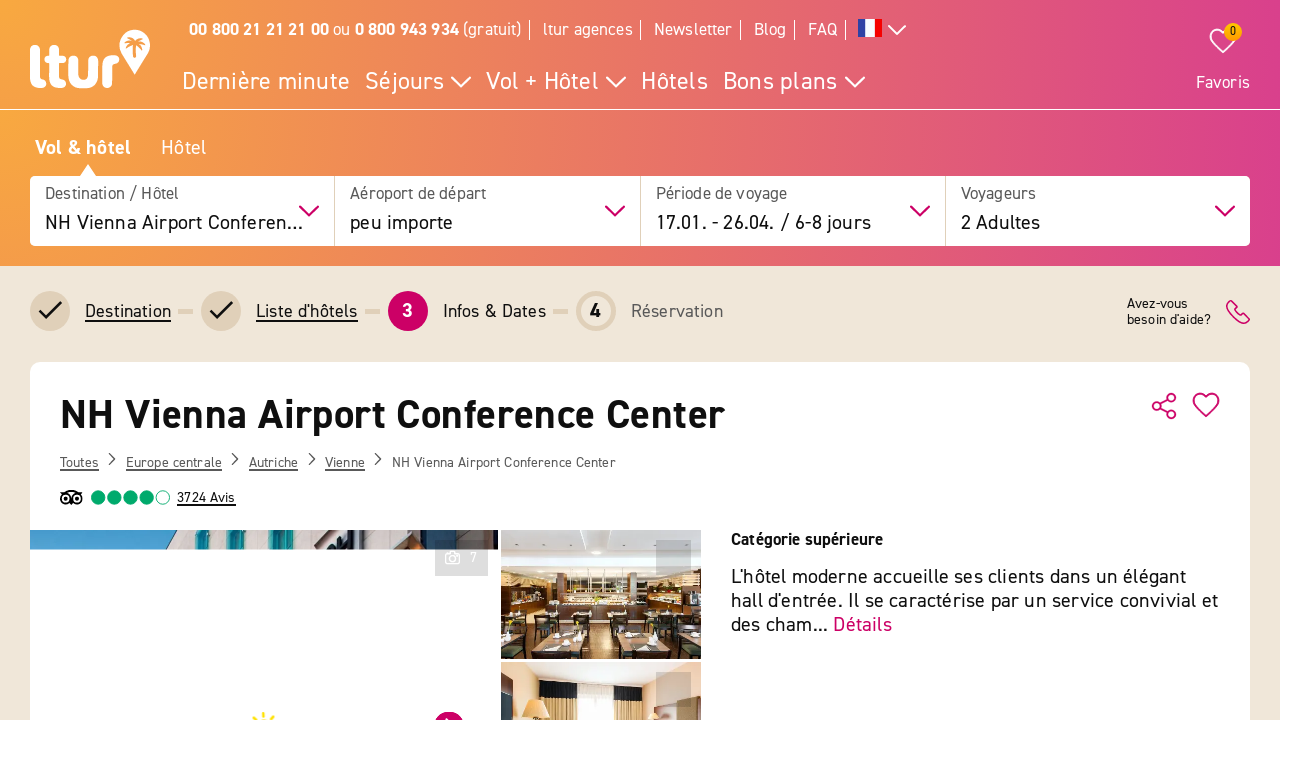

--- FILE ---
content_type: text/html; charset=UTF-8
request_url: https://www.ltur.com/fr/vacances/nh-vienna-airport-conference-center-31696
body_size: 23148
content:
<!DOCTYPE html>
<!--[if lt IE 7]><html class="lt-ie" lang="fr-FR"> <![endif]-->
<!--[if IE 7]><html class="lt-ie8" lang="fr-FR"> <![endif]-->
<!--[if IE 8]><html class="lt-ie9" lang="fr-FR"> <![endif]-->
<!--[if IE 9]><html class="lt-ie10" lang="fr-FR"> <![endif]-->
<!--[if (gt IE 9)|!(IE)]><!--> <html class="" lang="fr-FR"> <!--<![endif]-->
<head>
        <script>window.loginActive = false</script>
        <link rel="preconnect" as="script" src="//cdn.optimizely.com/public/8315240995/s/04_hotel_detail.js">
                    <style>
        #onetrust-banner-sdk {
            display:none;
        }
    </style>
<!-- OneTrust Cookie-Einwilligungshinweis – Anfang -->
<script defer type="text/javascript">
    window.dataLayer = window.dataLayer || [];
    function gtag() {
        dataLayer.push(arguments);
    }
    gtag('set' , 'developer_id.dYWJhMj', true);
    gtag('consent', 'default',
        {
            ad_storage: "denied",
            analytics_storage: "denied",
            functionality_storage: "denied",
            personalization_storage: "denied",
            security_storage: "denied",
            ad_user_data: "denied",
            ad_personalization: "denied"
        }
    );
</script>
<link rel="preconnect" href="https://cdn.cookielaw.org/scripttemplates/otSDKStub.js" crossorigin>
<link rel="dns-prefetch" href="https://cdn.cookielaw.org/scripttemplates/otSDKStub.js">
<script src="https://cdn.cookielaw.org/scripttemplates/otSDKStub.js" data-document-language="true" type="text/javascript" charset="UTF-8" data-domain-script="20854f10-7ad6-4569-a5bd-ffe938cec6b8"></script>
<script defer type="text/javascript">
    function setCookiePrevious(cvalue) {
        var d = new Date();
        d.setTime(d.getTime() + (365*24*60*60*1000));
        var expires = "expires="+ d.toUTCString();
        document.cookie = "PreviousOptanonConsent" + "=" + cvalue + ";" + expires + ";path=/";
    }
    function setCookieChanges(cvalue) {
        var d = new Date();
        d.setTime(d.getTime() + (365*24*60*60*1000));
        var expires = "expires="+ d.toUTCString();
        document.cookie = "OptanonConsentChanges" + "=" + cvalue + ";" + expires + ";path=/";
    }
    function getCookiePrevious() {
        var value = "; " + document.cookie;
        var parts = value.split("; " + "PreviousOptanonConsent" + "=");
        if (parts.length == 2) return parts.pop().split(";").shift();
    }
    function getChanges() {
        var value = "; " + document.cookie;
        var parts = value.split("; " + "OptanonConsentChanges" + "=");
        if (parts.length == 2) return parts.pop().split(";").shift();
    }
    function CookiesChanged() {
        var performance = "2:0";
        var functional = "3:0";
        var targeting = "4:0";
        var change = false;
        var previousCookieValue = getCookiePrevious();

        if (previousCookieValue === undefined || previousCookieValue === null) {
            setCookiePrevious("");
            previousCookieValue = '';
        }

        if (OptanonActiveGroups != previousCookieValue) {
            if (OptanonActiveGroups.includes(',2,') && (previousCookieValue.includes(',2,') == 0)) {
                performance = "2:1";
                change = true;
                window.dataLayer.push({"event":"PerformanceCookiesEnabled"});
            }

            if ((OptanonActiveGroups.includes(',2,') == 0) && previousCookieValue.includes(',2,') ) {
                performance = "2:1";
                change = true;
            }

            if (OptanonActiveGroups.includes(',3,') && (previousCookieValue.includes(',3,') == 0)) {
                functional = "3:1";
                change = true;
                window.dataLayer.push({"event":"FunctionalCookiesEnabled"});
            }

            if ((OptanonActiveGroups.includes(',3,') == 0) && previousCookieValue.includes(',3,') ) {
                functional = "3:1";
                change = true;
            }

            if (OptanonActiveGroups.includes(',4,') && (previousCookieValue.includes(',4,') == 0)) {
                targeting = "4:1";
                change = true;
                window.dataLayer.push({"event":"TargetingCookiesEnabled"});
            }

            if ((OptanonActiveGroups.includes(',4,') == 0) && previousCookieValue.includes(',4,') ) {
                targeting = "4:1";
                change = true;
            }
            setCookiePrevious(OptanonActiveGroups);
        }

        if (change) {
            window.dataLayer.push({"event":"OnetrustGroupsChanged"});
        }
        window.dataLayer.push({"OneTrustGroupsChanges": performance + "," + functional + "," + targeting});
    }

    function getCookie(name) {
        var value = "; " + document.cookie;
        var parts = value.split("; " + name + "=");
        if (parts.length == 2) return parts.pop().split(";").shift();
    }

    function OptanonWrapper() {
        var bannerAcceptBtn = document.getElementById("onetrust-accept-btn-handler");
        var bannerAllowAllBtn = document.getElementById("accept-recommended-btn-handler");
        var bannerRejectBtn = document.getElementById("onetrust-reject-all-handler");
        var bannerCloseBtn = document.getElementsByClassName("save-preference-btn-handler onetrust-close-btn-handler")[0];
        var dimmer = document.getElementsByClassName("onetrust-pc-dark-filter")[0];
        var consentCloseBtn = document.getElementsByClassName("ot-floating-button__close")[0];
        var OABCcookieName = "OptanonAlertBoxClosed";
        var OABCcookie = getCookie(OABCcookieName);

        var removePageOverlay = function () {
            let elem = document.querySelector('#lturPageOverlay');
            if (elem) {
                elem.parentNode.removeChild(elem);
            }
        }
        var clickCloseButton = function () {
            if (dimmer && consentCloseBtn) {
                consentCloseBtn.click();
            }
        }
        if (bannerAcceptBtn) {
            bannerAcceptBtn.addEventListener('click', removePageOverlay);
        }
        if (bannerAllowAllBtn) {
            bannerAllowAllBtn.addEventListener('click', removePageOverlay);
        }
        if (bannerRejectBtn){
            bannerRejectBtn.addEventListener('click', removePageOverlay);
        }
        if (bannerCloseBtn){
            bannerCloseBtn.addEventListener('click', removePageOverlay);
        }
        if (dimmer && consentCloseBtn){
            dimmer.addEventListener('click', clickCloseButton);
        }
        if (OABCcookie) {
            removePageOverlay();
        }

        dataLayer.push({"event":"OnetrustGroupsUpdated"});
        cookieConsentUpdated = true;
        dataLayerTemp.forEach((item) => {
            dataLayer.push(item);
        });
        CookiesChanged();
        Optanon.TriggerGoogleAnalyticsEvent = function() {};
    }
    function getCookieValue(cookieName) {
        let cookies = document.cookie.split('; ');
        for (let i = 0; i < cookies.length; i++) {
            let cookie = cookies[i].split('=');
            if (cookie[0] === cookieName) {
                return decodeURIComponent(cookie);
            }
        }
        return null;
    }
</script>
<!-- OneTrust Cookie-Einwilligungshinweis – Ende -->        <script defer type="text/javascript">window.searchBlockConfig=JSON.parse('{"expiring":false,"active":true,"fullPath":["SuMa FR"],"name":"SuMa FR","type":"ltur.block.service.search.mask","settings":{"RailTab":false,"HotelTab":true,"template":"@LturApp\/Cms\/Blocks\/search.mask.html.twig","CruiseTab":false,"activeTab":"last-minute","RailHotelTab":false,"KeepSearchTab":false,"LastMinuteTab":true,"productGroups":[],"productSearch":{"productQuery":{"travellersAdults":2,"travelPeriodDuration":10608,"extras":[]},"productContext":{"client":1001,"market":1003,"country":"FR","language":"fr","currency":"EUR","productType":"PACKAGE","productChannel":"DEFAULT"},"pagination":{"page":0}},"flightAirlineCodes":[]},"enabled":true,"position":1}');</script>
                <meta charset="UTF-8">
    <meta name="viewport" content="width=device-width, initial-scale=1.0, maximum-scale=5.0, minimum-scale=1.0" />
    <meta name="format-detection" content="telephone=no" />
    <meta name="robots" content="index, follow" />


    



    <meta property=“og:locale“ content=“fr_FR“ />
    <meta property="og:title" content="NH Vienna Airport Conference Center séjour avec vol inclus » ltur" />
    <meta property="og:type" content="website" />
    <meta property="og:description" content="NH Vienna Airport Conference Center, Vienne: Trouvez maintenant des bons plans et réservez-les facilement sur ltur.com" />
    <meta property="og:url" content="https://www.ltur.com/fr/vacances/nh-vienna-airport-conference-center-31696" />
    <meta property="og:image" content="https://pics.tui.com/pics/pics1600x1200/tui/8/8bbf4473-9b13-4a68-aaff-cb4ffafa9680.jpg" />
                            <meta name="description" content="NH Vienna Airport Conference Center, Vienne: Trouvez maintenant des bons plans et réservez-les facilement sur ltur.com" />
                        
                
    
    
                
    
        
                    
                                <!-- Google Tag Manager -->
    
                <script>
            window.dataLayer = window.dataLayer || [];
            window.dataLayer.push({'UsrStatus':'off','LturPageName':'FR:Search:PAV:urlaub:HotelDetail','Zielort':'vienne-et-région', 'lowestPrice':'259.00', 'GiataID':'31696'});
        </script>

        <script>
        window.dataLayerTemp = [];
        (function (w, d, s, l, i) {
            w[l] = w[l] || [];
            w[l].push({ "gtm.start": new Date().getTime(), event: "gtm.js" });
            var f = d.getElementsByTagName(s)[0],
                j = d.createElement(s),
                dl = l != "dataLayer" ? "&l=" + l : "";
            j.async = true;
            j.src = "https://www.ltur.com/dcm-measure/gtm.js?id=" + i + dl;
            f.parentNode.insertBefore(j, f);
        })(window, document, "script", "dataLayer", "GTM-MWCRQ4");
    </script>


    <!-- End Google Tag Manager -->


                            
    <script type="text/javascript" charset="utf-8">
        var backendConfig = {"locale":"fr","market":"fr","routeType":"package","currentRoute":"ltur_app_frontend.package.hotel_detail.fr","isInformationRoute":false,"isBahnEnabled":false,"isBahnHotelEnabled":false,"isBudgetmixEnabled":false,"isBookmarksEnabled":true,"isChartCalendarEnabled":true,"isMobile":false,"sortByPopularValue":"qualifier16DESC","routePrefixesForRouteTypes":{"package":"last-minute","hotel":"hotel","kurzurlaub":"kurzurlaub","pauschalreisen":"pauschalreisen","budget":"budget","superlastminute":"super-last-minute","kreuzfahrten":"kreuzfahrten","flug":"flug","bahnundhotel":"bahn-und-hotel"},"routePackageType":"package","routeHotelType":"hotel","routeFlightType":"flug","routeBudgetType":"budget","routeBahnHotelType":"bahnundhotel","routeLmTabTypes":["package","kurzurlaub","pauschalreisen","budget","superlastminute"],"ibeSearchin":{"hotel":"SB-HTO","package":"SB-PA-FC","flight":"SB-FL","bahnHotel":"SB-BH"},"typeInElasticSearchSince":1,"departureIdAnyValue":-1,"last_viewed_hotels":{"count":3,"count_extended":12,"cookie_name":"lastviewed","cookie_value_limit":12,"cookie_expires":365,"cookie_path":"\/","cookie_value_prefix_length":2,"cookie_value_separator":"-","cookie_value_delimiter":",","cookie_value_position":{"locale":0,"route_type":1,"hotel_id":2,"offer_type":3}},"bookmarked_hotels":{"count":12,"cookie_name":"bookmarks","cookie_value_limit":12,"cookie_expires":365,"cookie_path":"\/","cookie_value_prefix_length":3,"cookie_value_separator":"-","cookie_value_delimiter":",","cookie_value_position":{"locale":0,"route_type":1,"hotel_id":2,"offer_type":3}},"ibe_entries":{"cookie_name":"ibeentries02","cookie_value_limit":12,"cookie_expires":365,"cookie_path":"\/","cookie_value_prefix_length":2,"cookie_value_separator":":","cookie_value_delimiter":"|","cookie_value_internal_separator":".","cookie_value_semicolon_separator":"_","cookie_empty_value":"-1","cookie_hotel_name_prefix":"GIA","cookie_value_position":{"url":0,"route_type":1,"destination":2,"departure":3,"travellers":4,"travel_period":5},"cookie_saved_parameters":["groupNames","groupIds","giataIds","departureAirports","departureDate","returnDate","duration","travellers","arrivalAirports","departureId","departureName"],"destination_widget_parameters":["groupNames","groupIds","giataIds","targetPage","fromSearch"],"cookie_no_dates_routes":["superlastminute"]},"all_destinations_group_names":["all_destinations_group_name","all_destinations_group_name_hotel","all_destinations_group_name_bahnundhotel","all_destinations_group_name_cruise","all_destinations_group_name_flight"],"external_api":{"google_maps":{"key":"AIzaSyCkDQ-asOCYCAuVDIrfKjqHJrH0yM_K82w","channel":"ltur.com"}},"tracking":{"s_code":"lturdeprod"},"default_image":"default_img_url","substr_route_name":".package.","substr_hotel_route_name":".hotel.","substr_module_name":"package","home_page_slug_regexp":"(urlaub|kurztrip)","route_prefix_default":"last-minute","route_prefix_regexp":"(last-minute|kurzurlaub|kreuzfahrten|pauschalreisen|budget|super-last-minute)","route_prefix_to_parameters":{"last-minute":{"routeType":"package","identifier":"lastminute","routePrefix":"last-minute","homePageSlug":"urlaub"},"kurzurlaub":{"routeType":"kurzurlaub","identifier":"kurzurlaub-homepage","routePrefix":"kurzurlaub","homePageSlug":"kurztrip"},"kreuzfahrten":{"routeType":"kreuzfahrten","identifier":"kreuzfahrten-homepage","routePrefix":"kreuzfahrten","homePageSlug":"urlaub"},"pauschalreisen":{"routeType":"pauschalreisen","identifier":"pauschalreisen-homepage","routePrefix":"pauschalreisen","homePageSlug":"urlaub"},"budget":{"routeType":"budget","identifier":"budget-homepage","routePrefix":"budget","homePageSlug":"urlaub"},"super-last-minute":{"routeType":"superlastminute","identifier":"superlastminute-homepage","routePrefix":"super-last-minute","homePageSlug":"urlaub"}},"route_prefix_hotel_to_parameters":{"hotel":{"routeType":"hotel","identifier":"hotel-homepage","routePrefix":"hotel","homePageSlug":"urlaub"},"bahn-und-hotel":{"routeType":"bahnundhotel","identifier":"bahnhotel-homepage","routePrefix":"bahn-und-hotel","homePageSlug":"urlaub"}},"group_link_de":"https:\/\/www.ltur.com\/de\/gruppenanfrage2.ltml?omnin=DE-FC-SUCHE-GRUPPEN","group_link_ch":"https:\/\/www.ltur.com\/ch\/gruppenanfrage2.ltml?omnin=CH-FC-SUCHE-GRUPPEN","group_link_at":"https:\/\/www.ltur.com\/at\/gruppenanfrage2.ltml?omnin=AT-FC-SUCHE-GRUPPEN","options":{"page_tree":84}};
    </script>



    

                        <link rel="canonical" href="https://www.ltur.com/fr/vacances/nh-vienna-airport-conference-center-31696" />
                <link rel="alternate" href="https://www.ltur.com/de/urlaub/nh-vienna-airport-conference-center-31696" hreflang="de-DE"><link rel="alternate" href="https://www.ltur.com/at/urlaub/nh-vienna-airport-conference-center-31696" hreflang="de-AT"><link rel="alternate" href="https://www.ltur.com/ch/ferien/nh-vienna-airport-conference-center-31696" hreflang="de-CH"><link rel="alternate" href="https://www.ltur.com/fr/vacances/nh-vienna-airport-conference-center-31696" hreflang="fr-FR"><link rel="alternate" href="https://www.ltur.com/de/urlaub/nh-vienna-airport-conference-center-31696" hreflang="x-default">
                <link rel="icon" type="image/x-icon" href="https://www.ltur.com/favicon.ico">
        <script type="module" src="https://cloud.tui.com/osp/ao/ui/tripadvisor/current/tripadvisor.esm.js"></script>
    <script>
            window.lturServiceWorker = window.lturServiceWorker || {};
        window.lturServiceWorker.activate = 1;
                window.lturServiceWorker = window.lturServiceWorker || {};
        window.lturServiceWorker.postCacheTtl = 300000;
    </script>    <script src="https://cloud.tui.com/common/environment-util/master/ui-elements-load-scripts.esm.js"
            type="module" async defer></script>
    <script defer type="text/javascript" src="/assets/2019/bundles/lturapp/js/layout2019/hoteldetail.js?v=5919d483fa"></script>
    <script defer src="https://maps.google.com/maps/api/js?v=3&key=AIzaSyCkDQ-asOCYCAuVDIrfKjqHJrH0yM_K82w&channel=ltur.com&callback=Function.prototype&language=fr-FR"></script>
    <script defer type="text/javascript">window.hotelBaseData=JSON.parse('{"name":"NH Vienna Airport Conference Center","hotelCode":31696,"attributes":[{"code":"GT03-INTE#ST03-WLAN"},{"code":"GT03-ACTI"},{"code":"GT03-BARR"},{"code":"GT03-BUFF"},{"code":"GT03-CAPA"},{"code":"GT03-CAPA#AT03-EXCO#TUI-A0608"},{"code":"GT03-CAPA#TUI-A0608"},{"code":"GT03-CITR"},{"code":"GT03-CORO#ST03-N20"},{"code":"GT03-CRCA#ST03-AMEX"},{"code":"GT03-CRCA#ST03-DINE"},{"code":"GT03-CRCA#ST03-MACA"},{"code":"GT03-CRCA#ST03-VISA"},{"code":"GT03-DIAI"},{"code":"GT03-DIAI#ST03-D1KM"},{"code":"GT03-DICI"},{"code":"GT03-DICI#ST03-D50KM"},{"code":"GT03-DOLO"},{"code":"GT03-ECCA"},{"code":"GT03-FITN#ST03-FIRO"},{"code":"GT03-FITN#ST03-FIRO#AT03-AF18Y"},{"code":"GT03-FITN#ST03-FIRO#AT03-FRCH"},{"code":"GT03-HOSA"},{"code":"GT03-HOSA#AT03-EXCO"},{"code":"GT03-INTE#ST03-WLAN"},{"code":"GT03-INTE#ST03-WLAN#AT03-FRCH#TUI-A0601"},{"code":"GT03-INTE#ST03-WLAN#TUI-A0601"},{"code":"GT03-LASE"},{"code":"GT03-LASE#AT03-EXCO"},{"code":"GT03-LIFT"},{"code":"GT03-MASS"},{"code":"GT03-MASS#AT03-EXCO"},{"code":"GT03-NUBA#ST03-N1"},{"code":"GT03-NUFL#ST03-N8"},{"code":"GT03-NURE#ST03-N1"},{"code":"GT03-NURO#ST03-401500"},{"code":"GT03-OUTS"},{"code":"GT03-PEAL#ST03-CATS"},{"code":"GT03-PEAL#ST03-DOGS"},{"code":"GT03-RECE"},{"code":"GT03-REST"},{"code":"GT03-REST#ST03-ACAR"},{"code":"GT03-REST#ST03-TERR"},{"code":"GT03-REST#TUI-S0655"},{"code":"GT03-REST#TUI-S0677"},{"code":"GT03-REST#TUI-S0681"},{"code":"GT03-REST#TUI-S0890"},{"code":"GT03-SAUN#ST03-FISA"},{"code":"GT03-SAUN#ST03-FISA#AT03-FRCH"},{"code":"GT03-SAUN#ST03-N2"},{"code":"GT03-SAUN#ST03-RELA"},{"code":"GT03-SAUN#ST03-STBA"},{"code":"GT03-SAUN#ST03-STBA#AT03-FRCH"},{"code":"GT03-SECI"},{"code":"GT03-SICH"},{"code":"GT03-SING"},{"code":"GT03-SPAA"},{"code":"GT03-SPAA#AT03-AF18Y"},{"code":"GT03-SPAA#AT03-EXCO"},{"code":"GT03-SPFO#ST03-CHME"},{"code":"GT03-SPFO#ST03-GLFR"},{"code":"GT03-SPFO#ST03-LAFR"},{"code":"GT03-SPFO#ST03-VECU"},{"code":"GT03-SPFO#ST03-VEGC"},{"code":"GT03-SPFO#TUI-S0003"},{"code":"GT03-STAR#ST03-STAR4"},{"code":"GT03-SUTE"},{"code":"GT03-VITA"},{"code":"GT03-VITA#AT03-FRCH"},{"code":"TUI-G0545"},{"code":"TUI-G0584"},{"code":"TUI-G0605"},{"code":"TUI-G0790"},{"code":"TUI-G0791"},{"code":"TUI-G0962"},{"code":"TUI-G0988"},{"code":"TUI-GDEST"},{"code":"TUI-GEXTH"},{"code":"TUI-SB-MIK"},{"code":"TUI-SC-COV4"},{"code":"TUI-SP-MIK"},{"code":"TUIUNIT0116"}],"groupId":12455743,"groupName":"Vienne"}');</script>
                <script type="application/ld+json">
            {"@context":"https://schema.org","@type":"Hotel","name":"NH Vienna Airport Conference Center","description":"La situation de l'hôtel en face du hall d'arrivée de l'aéroport international est particulièrement pratique pour les voyageurs en avion. Dans les environs immédiats se trouvent des restaurants, une gare régionale et plusieurs agences de location de voitures. Le centre-ville enchanteur avec toutes ses curiosités historiques se trouve à environ 17 km. au bord de la ville/du village, animé, restaurants/commerces à proximité","address":{"@type":"PostalAddress","addressCountry":"AT","addressLocality":"Wien","addressRegion":"Wien","postalCode":"1300","streetAddress":"Einfahrtsstrasse 1-3"},"telephone":"(+43) 1701510","aggregateRating":{"@type":"AggregateRating","ratingValue":3.9,"reviewCount":"3724","bestRating":"6","worstRating":"1"},"image":"https://gips.ltur.com/gips/scalr/original/pics.tui.com/pics/pics1600x1200/tui/8/8bbf4473-9b13-4a68-aaff-cb4ffafa9680.jpg","geo":{"@type":"GeoCoordinates","latitude":48.121677,"longitude":16.562862},"hasMap":"https://www.google.com/maps?ie=UTF8&hq&ll=48.121677,16.562862&z=13","checkinTime":"Check-in Heure à partir de 15:00","checkoutTime":"Check-out Heure jusqu'à 12:00Réception","amenityFeature":[{"@type":"LocationFeatureSpecification","name":"Wifi","value":"WLAN/WiFi, dans tout l'hôtel (installation) : sans fraisService de blanchisserie"},{"@type":"LocationFeatureSpecification","name":"Parking","value":"Possibilités de stationnement : Parking (selon disponibilité), non surveillé : payant, places de stationnement, non couvert : payant"},{"@type":"LocationFeatureSpecification","name":"Wellness","value":["Espace bien-être/spa : à partir de 18 ans"]},{"@type":"LocationFeatureSpecification","name":"Fitness","value":["Salle de conditionnement physique : 18 ans et plus"]},{"@type":"LocationFeatureSpecification","name":"Sauna","value":["Sauna finlandais, bain de vapeur"]},{"@type":"LocationFeatureSpecification","name":"Massages","value":["Massages"]}]}
        </script>
                <script async defer type="text/javascript" src="//cdn.optimizely.com/public/8315240995/s/04_hotel_detail.js"></script>
    <title>NH Vienna Airport Conference Center séjour avec vol inclus » ltur</title>
        <link rel="stylesheet" type="text/css" href="https://cloud.tui.com/osp/ao/ui/tripadvisor/current/tripadvisor.css" />
    <link rel="stylesheet" type="text/css" href="/assets/2019/bundles/lturapp/css/layout2019/hotel-detail-critical.css?v=5919d483fa"/>
    <link rel="stylesheet" type="text/css" href="/assets/2019/bundles/lturapp/css/layout2019/hotel-detail-uncritical.css?v=5919d483fa"/>
    <link rel="stylesheet" type="text/css" href="/assets/2019/bundles/lturapp/js/layout2019/hoteldetail.css?v=5919d483fa"/>
</head>
<body brand="ltur" >
        <c-skip-to-content ></c-skip-to-content>
                        <c-customer-bookmark  mobile-indicator="true" class="u-hide@desktop"></c-customer-bookmark>

            
                
                






    
    
    






    

 
    
    


    
<div class="[ c-offcanvas-close ]  [ js-offcanvas-close ]"></div>

<header class="[ sg-header-home ]  [ c-header  c-header--ibe ]  [ js-header  js-header-ibe js-flyout-parent ]   ">
    <nav role="navigation" aria-label="Navigation" class="[ c-header__top  c-header__top--ibe c-header__flat ]">
        <div class="[ o-wrapper ]">

            <div class="[ c-header__content ]">
                <a href="https://www.ltur.com/fr/index" aria-label="Page d&#039;accueil" class="[ c-logo  c-logo--ibe c-header__flat ]  [ js-logo ]">
                    <svg class="[ o-icon ]  [ c-logo__image ]"><use xlink:href="/img/icons.svg?v=5919d483fa#icon-logo-ltur"></use></svg>
                </a>
                <div class="[ c-header__nav ]">
                            <ul class="[ c-nav-satellite ]">
                        <li class="[ c-nav-satellite__item ]">
                <a href="https://www.ltur.com/fr/information/contact"  data-analytics_navi="<strong>00 800 21 21 21 00</strong> ou <strong>0 800 943 934</strong> (gratuit)" class="[ c-nav-satellite__link ]"><strong>00 800 21 21 21 00</strong> ou <strong>0 800 943 934</strong> (gratuit)</a>
            </li>
                                <li class="[ c-nav-satellite__item ]">
                <a href="https://www.ltur.com/fr/information/lturagences"  data-analytics_navi="ltur agences" class="[ c-nav-satellite__link ]">ltur agences</a>
            </li>
                                <li class="[ c-nav-satellite__item ]">
                <a href="https://www.ltur.com/fr/information/newsletter"  data-analytics_navi="Newsletter" class="[ c-nav-satellite__link ]">Newsletter</a>
            </li>
                                <li class="[ c-nav-satellite__item ]">
                <a href="https://www.ltur.com/fr/blog"  target="_blank"  data-analytics_navi="Blog" class="[ c-nav-satellite__link ]">Blog</a>
            </li>
                                <li class="[ c-nav-satellite__item ]">
                <a href="https://hilfe.ltur.com/hc/fr"  data-analytics_navi="FAQ" class="[ c-nav-satellite__link ]">FAQ</a>
            </li>
                <li class="[ c-nav-satellite__item ]">
                        <a class="[ c-tooltip-trigger ]  [ js-tooltip ]"
   title="tooltip"
   href="javascript:void(0)"
   style="vertical-align: middle;"
   flyout-target-id="languageFylout"
   aria-label="Toutes les langues"
   data-tooltip-direction="bottom-end">
                    <svg class="[ o-icon o-icon--large ] nav-language-icon">
                    <use xlink:href="/img/icons.svg?v=5919d483fa#icon-flag_fr" />
                </svg>
                <svg class="[ o-icon o-icon--small ]">
        <use xlink:href="/img/icons.svg?v=5919d483fa#icon-arrow--down"/>
    </svg>
</a>
                
<div class="[ c-flyout  c-flyout--bubble ]">
            <div class="[ c-flyout__header ]">
            <div class="[ c-flyout__headline ]">
                                    Reisende Personen
                            </div>
            <span class="[ c-link  c-link--secondary ]  [ js-flyout-close ]  [ u-ms-2 ]">
                <span>Schließen</span>
            </span>
        </div>
    
        <div class="[ c-flyout__content ]">
        <div class="[ c-flyout__scroll-content ]  [ js-flyout-scroll ]">
                                    <div class="[ c-country-selection ]">
    <span class="[ c-country-selection__headline u-font-weight-bold ]">Toutes les langues</span>

    <ul class="[ o-list-bare ]  [ c-country-selection__list ]">
                    <li class="[ o-list-bare__item ]  [ c-country-selection__list-item ]">
                <a href="https://www.ltur.com/de/index" data-analytics_navi="Allemagne|Allemand|EUR" class="[ c-country-selection__link ]  [ no-link-hover-effect ]">
                    <span class="[ c-country-selection__link-text ]">Allemagne</span>
                    <span class="[ c-country-selection__link-text ]">Allemand</span>
                    <span class="[ c-country-selection__link-text ]">EUR</span>
                </a>
            </li>
                    <li class="[ o-list-bare__item ]  [ c-country-selection__list-item ]">
                <a href="https://www.ltur.com/ch/index" data-analytics_navi="Suisse|Allemand|CHF" class="[ c-country-selection__link ]  [ no-link-hover-effect ]">
                    <span class="[ c-country-selection__link-text ]">Suisse</span>
                    <span class="[ c-country-selection__link-text ]">Allemand</span>
                    <span class="[ c-country-selection__link-text ]">CHF</span>
                </a>
            </li>
                    <li class="[ o-list-bare__item ]  [ c-country-selection__list-item ]">
                <a href="https://www.ltur.com/at/index" data-analytics_navi="Autriche|Allemand|EUR" class="[ c-country-selection__link ]  [ no-link-hover-effect ]">
                    <span class="[ c-country-selection__link-text ]">Autriche</span>
                    <span class="[ c-country-selection__link-text ]">Allemand</span>
                    <span class="[ c-country-selection__link-text ]">EUR</span>
                </a>
            </li>
                    <li class="[ o-list-bare__item ]  [ c-country-selection__list-item ]">
                <a href="https://www.ltur.com/fr/index" data-analytics_navi="France|Français|EUR" class="[ c-country-selection__link ]  [ no-link-hover-effect ]">
                    <span class="[ c-country-selection__link-text ]">France</span>
                    <span class="[ c-country-selection__link-text ]">Français</span>
                    <span class="[ c-country-selection__link-text ]">EUR</span>
                </a>
            </li>
            </ul>
</div>


                            </div>
    </div>

    
</div>
                </li>
</ul>
<div id="languageFylout"></div>
        <div class="[ c-nav-primary ]  [ js-burger-menu ]  [ js-accordion-list ]">
    <c-burger-menu
            data-nav-primary="[{&quot;navPrimaryItem&quot;:&quot;Derni\u00e8re minute&quot;,&quot;noFlyout&quot;:true,&quot;url&quot;:&quot;https:\/\/www.ltur.com\/fr\/typesdevoyages\/derniereminute&quot;},{&quot;navPrimaryItem&quot;:&quot;S\u00e9jours&quot;,&quot;url&quot;:&quot;https:\/\/www.ltur.com\/fr\/typesdevoyages&quot;,&quot;isColumn&quot;:true,&quot;navMenu&quot;:[{&quot;navMenuItem&quot;:&quot;Aper\u00e7u s\u00e9jours&quot;,&quot;url&quot;:&quot;https:\/\/www.ltur.com\/fr\/typesdevoyages&quot;},{&quot;navMenuItem&quot;:&quot;Top s\u00e9jours&quot;,&quot;collapsible&quot;:true,&quot;url&quot;:&quot;https:\/\/www.ltur.com\/fr\/destinationsdevoyages&quot;,&quot;navMenuSubList&quot;:[{&quot;navMenuSubListItem&quot;:&quot;Aper\u00e7u top s\u00e9jours&quot;,&quot;url&quot;:&quot;https:\/\/www.ltur.com\/fr\/destinationsdevoyages&quot;,&quot;overview&quot;:true},{&quot;navMenuSubListItem&quot;:&quot;Majorque&quot;,&quot;url&quot;:&quot;https:\/\/www.ltur.com\/fr\/destinationsdevoyages\/majorque&quot;},{&quot;navMenuSubListItem&quot;:&quot;Turquie&quot;,&quot;url&quot;:&quot;https:\/\/www.ltur.com\/fr\/destinationsdevoyages\/turquie&quot;},{&quot;navMenuSubListItem&quot;:&quot;Gr\u00e8ce&quot;,&quot;url&quot;:&quot;https:\/\/www.ltur.com\/fr\/destinationsdevoyages\/grece&quot;},{&quot;navMenuSubListItem&quot;:&quot;\u00c9gypte&quot;,&quot;url&quot;:&quot;https:\/\/www.ltur.com\/fr\/destinationsdevoyages\/egypte&quot;},{&quot;navMenuSubListItem&quot;:&quot;Canaries&quot;,&quot;url&quot;:&quot;https:\/\/www.ltur.com\/fr\/destinationsdevoyages\/canaries&quot;},{&quot;navMenuSubListItem&quot;:&quot;Tunisie&quot;,&quot;url&quot;:&quot;https:\/\/www.ltur.com\/fr\/destinationsdevoyages\/tunisie&quot;},{&quot;navMenuSubListItem&quot;:&quot;\u00c9mirats&quot;,&quot;url&quot;:&quot;https:\/\/www.ltur.com\/fr\/destinationsdevoyages\/emirats&quot;}]},{&quot;navMenuItem&quot;:&quot;Nos th\u00e9matiques&quot;,&quot;collapsible&quot;:true,&quot;url&quot;:&quot;https:\/\/www.ltur.com\/fr\/voyagespartheme&quot;,&quot;navMenuSubList&quot;:[{&quot;navMenuSubListItem&quot;:&quot;Aper\u00e7u th\u00e9matiques&quot;,&quot;url&quot;:&quot;https:\/\/www.ltur.com\/fr\/voyagespartheme&quot;,&quot;overview&quot;:true},{&quot;navMenuSubListItem&quot;:&quot;S\u00e9jours all inclusive&quot;,&quot;url&quot;:&quot;https:\/\/www.ltur.com\/fr\/voyagespartheme\/sejour-all-inclusive&quot;},{&quot;navMenuSubListItem&quot;:&quot;S\u00e9jours lointains&quot;,&quot;url&quot;:&quot;https:\/\/www.ltur.com\/fr\/voyagespartheme\/destinations-lointaines&quot;},{&quot;navMenuSubListItem&quot;:&quot;Vacances \u00e0 la mer&quot;,&quot;url&quot;:&quot;https:\/\/www.ltur.com\/fr\/voyagespartheme\/vacances-a-la-mer&quot;},{&quot;navMenuSubListItem&quot;:&quot;Vacances en famille&quot;,&quot;url&quot;:&quot;https:\/\/www.ltur.com\/fr\/voyagespartheme\/vacances-en-famille&quot;},{&quot;navMenuSubListItem&quot;:&quot;Vacances de luxe&quot;,&quot;url&quot;:&quot;https:\/\/www.ltur.com\/fr\/voyagespartheme\/vacances-de-luxe&quot;},{&quot;navMenuSubListItem&quot;:&quot;Escapades&quot;,&quot;url&quot;:&quot;https:\/\/www.ltur.com\/fr\/voyagespartheme\/escapades&quot;},{&quot;navMenuSubListItem&quot;:&quot;S\u00e9jours en France&quot;,&quot;url&quot;:&quot;https:\/\/www.ltur.com\/fr\/voyagespartheme\/sejour-en-france&quot;},{&quot;navMenuSubListItem&quot;:&quot;Voyages en groupe&quot;,&quot;url&quot;:&quot;https:\/\/www.ltur.com\/fr\/typesdevoyages\/voyages-en-groupe&quot;},{&quot;navMenuSubListItem&quot;:&quot;Maisons de vacances&quot;,&quot;url&quot;:&quot;https:\/\/www.ltur.com\/fr\/typesdevoyages\/maisons-de-vacances&quot;}]}]},{&quot;navPrimaryItem&quot;:&quot;Vol + H\u00f4tel&quot;,&quot;isColumn&quot;:true,&quot;url&quot;:&quot;https:\/\/www.ltur.com\/fr\/typesdevoyages\/vacances&quot;,&quot;navMenu&quot;:[{&quot;navMenuItem&quot;:&quot;Aper\u00e7u vol + h\u00f4tel&quot;,&quot;url&quot;:&quot;https:\/\/www.ltur.com\/fr\/typesdevoyages\/vacances&quot;},{&quot;navMenuItem&quot;:&quot;Derni\u00e8re minute&quot;,&quot;url&quot;:&quot;https:\/\/www.ltur.com\/fr\/typesdevoyages\/derniereminute&quot;},{&quot;navMenuItem&quot;:&quot;Super derni\u00e8re minute&quot;,&quot;url&quot;:&quot;https:\/\/www.ltur.com\/fr\/typesdevoyages\/super-derniere-minute&quot;},{&quot;navMenuItem&quot;:&quot;Offres premi\u00e8re minute&quot;,&quot;url&quot;:&quot;https:\/\/www.ltur.com\/fr\/typesdevoyages\/early-booking&quot;},{&quot;navMenuItem&quot;:&quot;Assurances voyage&quot;,&quot;url&quot;:&quot;https:\/\/www.ltur.com\/fr\/information\/assurances&quot;},{&quot;navMenuItem&quot;:&quot;&quot;,&quot;url&quot;:&quot;&quot;,&quot;lastItemdefault&quot;:true,&quot;lastIteminvisible&quot;:true}]},{&quot;navPrimaryItem&quot;:&quot;H\u00f4tels&quot;,&quot;url&quot;:&quot;https:\/\/www.ltur.com\/fr\/typesdevoyages\/reserver-hotel&quot;,&quot;noFlyout&quot;:true},{&quot;navPrimaryItem&quot;:&quot;Bons plans&quot;,&quot;url&quot;:&quot;https:\/\/www.ltur.com\/fr\/voyagespartheme\/bons-plans&quot;,&quot;navMenu&quot;:[{&quot;navMenuItem&quot;:&quot;Aper\u00e7u bons plans&quot;,&quot;url&quot;:&quot;https:\/\/www.ltur.com\/fr\/voyagespartheme\/bons-plans&quot;},{&quot;navMenuItem&quot;:&quot;Prix fous&quot;,&quot;url&quot;:&quot;https:\/\/www.ltur.com\/fr\/voyagespartheme\/prix-fous&quot;},{&quot;navMenuItem&quot;:&quot;Voyages \u00e0 moins de 300 \u20ac&quot;,&quot;url&quot;:&quot;https:\/\/www.ltur.com\/fr\/voyagespartheme\/vacances-a-moins-de-300-euros&quot;},{&quot;navMenuItem&quot;:&quot;Voyages \u00e0 moins de 500 \u20ac&quot;,&quot;url&quot;:&quot;https:\/\/www.ltur.com\/fr\/voyagespartheme\/vacances-a-moins-de-500-euros&quot;},{&quot;navMenuItem&quot;:&quot;Offres sp\u00e9ciales&quot;,&quot;url&quot;:&quot;https:\/\/www.ltur.com\/fr\/voyagespartheme\/promos\/offres-promotionnelles&quot;},{&quot;navMenuItem&quot;:&quot;Jeu concours&quot;,&quot;url&quot;:&quot;https:\/\/www.ltur.com\/fr\/voyagespartheme\/jeuconcours&quot;},{&quot;navMenuItem&quot;:&quot;Coups de c\u0153ur&quot;,&quot;url&quot;:&quot;https:\/\/www.ltur.com\/fr\/voyagespartheme\/coups-de-coeur&quot;},{&quot;navMenuItem&quot;:&quot;&quot;,&quot;url&quot;:&quot;&quot;,&quot;lastItemdefault&quot;:true,&quot;lastIteminvisible&quot;:true}]}]"
            data-nav-tlt="1"
            data-satellite-mobile="[{&quot;satelliteMobileItem&quot;:&quot;ltur agences&quot;,&quot;icon&quot;:&quot;shop&quot;,&quot;url&quot;:&quot;https:\/\/www.ltur.com\/fr\/information\/lturagences&quot;},{&quot;satelliteMobileItem&quot;:&quot;Newsletter&quot;,&quot;icon&quot;:&quot;paper-plane&quot;,&quot;url&quot;:&quot;https:\/\/www.ltur.com\/fr\/information\/newsletter&quot;},{&quot;satelliteMobileItem&quot;:&quot;Blog&quot;,&quot;icon&quot;:&quot;pencil&quot;,&quot;url&quot;:&quot;https:\/\/www.ltur.com\/fr\/blog&quot;,&quot;targetBlank&quot;:true},{&quot;satelliteMobileItem&quot;:&quot;FAQ&quot;,&quot;icon&quot;:&quot;i-icon&quot;,&quot;url&quot;:&quot;https:\/\/hilfe.ltur.com\/hc\/fr&quot;},{&quot;satelliteMobileItem&quot;:&quot;FR&quot;,&quot;icon&quot;:&quot;globe&quot;,&quot;flyoutContent&quot;:&quot;countries&quot;}]"
            data-countries="[{&quot;url&quot;:&quot;https:\/\/www.ltur.com\/de\/index&quot;,&quot;country&quot;:&quot;Allemagne&quot;,&quot;language&quot;:&quot;Allemand&quot;,&quot;currency&quot;:&quot;EUR&quot;},{&quot;url&quot;:&quot;https:\/\/www.ltur.com\/ch\/index&quot;,&quot;country&quot;:&quot;Suisse&quot;,&quot;language&quot;:&quot;Allemand&quot;,&quot;currency&quot;:&quot;CHF&quot;},{&quot;url&quot;:&quot;https:\/\/www.ltur.com\/at\/index&quot;,&quot;country&quot;:&quot;Autriche&quot;,&quot;language&quot;:&quot;Allemand&quot;,&quot;currency&quot;:&quot;EUR&quot;},{&quot;url&quot;:&quot;https:\/\/www.ltur.com\/fr\/index&quot;,&quot;country&quot;:&quot;France&quot;,&quot;language&quot;:&quot;Fran\u00e7ais&quot;,&quot;currency&quot;:&quot;EUR&quot;}]"
            data-country-headline="Toutes les langues"
    >
        <div class="[ c-nav-primary__content ]  [ js-burger-menu-scroll ]">
            <ul class="[ c-nav-primary__list ] c-nav-primary__list--reduced">
                <li class="[ c-nav-primary__item ] [ js-accordion-item ]">
                    <a href="#"
                       class="[ c-nav-primary__link ] [ js-accordion-headline ]">
                        <span class="[ c-nav-primary__link-text ]"></span>
                    </a>
                </li>
                <li class="[ c-nav-primary__item ] [ js-accordion-item ]">
                    <a href="#"
                       class="[ c-nav-primary__link ] [ js-accordion-headline ]">
                        <span class="[ c-nav-primary__link-text ]"></span>
                    </a>
                </li>
                <li class="[ c-nav-primary__item ] [ js-accordion-item ]">
                    <a href="#"
                       class="[ c-nav-primary__link ] [ js-accordion-headline ]">
                        <span class="[ c-nav-primary__link-text ]"></span>
                    </a>
                </li>
                <li class="[ c-nav-primary__item ] [ js-accordion-item ]">
                    <a href="#"
                       class="[ c-nav-primary__link ] [ js-accordion-headline ]">
                        <span class="[ c-nav-primary__link-text ]"></span>
                    </a>
                </li>
                <li class="[ c-nav-primary__item ] [ js-accordion-item ]">
                    <a href="#"
                       class="[ c-nav-primary__link ] [ js-accordion-headline ]">
                        <span class="[ c-nav-primary__link-text ]"></span>
                    </a>
                </li>
            </ul>
        </div>
    </c-burger-menu>
</div>                    </div>
                    <div class="[ c-service-bar ]">
            <c-customer-navigator ></c-customer-navigator>
            <c-customer-bookmark ></c-customer-bookmark>

        
        <div class="[ c-service-bar__item ]  [ u-hide@from-tablet ]">
            <a href="tel:0080021212100" data-analytics_navi="Phone-Icon" class="[ c-service-bar__link ]  [ no-link-hover-effect ]" aria-label="ltur Hotline">
                <svg class="[ o-icon  o-icon--huge ]  [ c-service-bar__icon ]">
                    <use xlink:href="/img/icons.svg?v=5919d483fa#icon-phone"></use>
                </svg>
            </a>
        </div>
        <div class="[ c-service-bar__item ]  [ c-burger-menu-button ]  [ js-burger-menu-button ]  [ u-hide@desktop ]">
            <div class="[ c-service-bar__link ]  [ no-link-hover-effect ]">
                <div class="[ c-burger-menu-button__icon ]">
                    <span></span>
                    <span></span>
                    <span></span>
                </div>
                <span class="[ c-service-bar__text ]  [ c-burger-menu-button__text ]">Menu</span>
            </div>
        </div>
    </div>


                <button class="[ c-btn  c-btn--secondary ]  [ c-header__search-button ]">
                    <svg class="[ o-icon ]  [ c-btn__icon ]">
                        <use xlink:href="/img/icons.svg?v=5919d483fa#icon-magnifier"></use>
                    </svg>
                    <span>Chercher</span>
                </button>
            </div>

        </div>
    </nav>

    <div class="[ c-header-stage  c-header-stage--ibe ] [ js-searchbox-container js-searchbox-grid ]">

        <div class="[ c-header-stage__overlay ]"></div>

        <div class="[ o-wrapper ]">
            <div class="[ c-header-stage--ibe-content ]">
                <a href="https://www.ltur.com/fr/index" aria-label="Page d&#039;accueil" class="[ c-logo  c-logo--stage ]">
                    <svg class="[ o-icon ]  [ c-logo__image c-logo__image--stage c-logo__image--stage-ibe ]">
                        <use xlink:href="/img/icons.svg?v=5919d483fa#icon-logo-ltur"></use></svg>
                </a>
                <div role="search" id="searchMaskContainer" class="[ c-header-stage--ibe-searchmask ]">
                    <div id="searchMask" class="[ js-searchbox ]">
                        <div class="[ c-tabs  c-tabs--bold ]">
                            <div class="[ c-tabs__nav-wrapper ]">
                                <div class="[ c-truncate ]">
                                    <div class="[ c-tabs__nav  c-tabs__nav--arrow ]">
                                        <div class="[ c-searchbox__label ] [ c-tabs__label ] [ c-loader ] [ is-active ]">
                                            <div class="[ c-loader__item ]">
                                                <div></div>
                                                <div></div>
                                                <div></div>
                                            </div>
                                        </div>
                                        <div class="[ c-tabs__slider  c-tabs__slider--arrow is-hidden ]"></div>
                                    </div>
                                </div>
                            </div>
                            <div class="[ c-tabs__content-wrapper ]">

                                <ul class="[ c-tabs__content ]">
                                    <li class="[ is-active ]">
                                        <div>
                                            <div class="[ c-searchbox-grid js-searchbox-grid ] [ u-margin-bottom-none ]">
                                                <ul class="[ c-searchbox-grid__wrap ] [ u-padding-none ]">

                                                                                                            <li class="[ c-searchbox-grid__item ] [ has-transparent-border ]  [ u-1/4@desktop  u-1/4@tablet  u-1/2@mobile ]">
                                                            <div class="[ c-searchbox-link__wrapper ]">
                                                                <div class="[ c-searchbox-link ]">
                                                                    <div class="[ c-searchbox-link__top ]">
                                                                        <label class="[ c-label ]"></label>
                                                                    </div>
                                                                    <div class="[ c-searchbox-link__bottom ]">
                                                                        <div class="[ c-loader ]  [ is-active ]" >
                                                                            <div class="[ c-loader__item ]">
                                                                                <div></div>
                                                                                <div></div>
                                                                                <div></div>
                                                                            </div>
                                                                        </div>
                                                                    </div>
                                                                </div>
                                                            </div>
                                                        </li>
                                                                                                                                                                    <li class="[ c-searchbox-grid__item ] [ has-transparent-border ]  [ u-1/4@desktop  u-1/4@tablet  u-1/2@mobile ]">
                                                            <div class="[ c-searchbox-link__wrapper ]">
                                                                <div class="[ c-searchbox-link ]">
                                                                    <div class="[ c-searchbox-link__top ]">
                                                                        <label class="[ c-label ]"></label>
                                                                    </div>
                                                                    <div class="[ c-searchbox-link__bottom ]">
                                                                        <div class="[ c-loader ]  [ is-active ]" >
                                                                            <div class="[ c-loader__item ]">
                                                                                <div></div>
                                                                                <div></div>
                                                                                <div></div>
                                                                            </div>
                                                                        </div>
                                                                    </div>
                                                                </div>
                                                            </div>
                                                        </li>
                                                                                                                                                                    <li class="[ c-searchbox-grid__item ] [ has-transparent-border ]  [ u-1/4@desktop  u-1/4@tablet  u-1/2@mobile ]">
                                                            <div class="[ c-searchbox-link__wrapper ]">
                                                                <div class="[ c-searchbox-link ]">
                                                                    <div class="[ c-searchbox-link__top ]">
                                                                        <label class="[ c-label ]"></label>
                                                                    </div>
                                                                    <div class="[ c-searchbox-link__bottom ]">
                                                                        <div class="[ c-loader ]  [ is-active ]" >
                                                                            <div class="[ c-loader__item ]">
                                                                                <div></div>
                                                                                <div></div>
                                                                                <div></div>
                                                                            </div>
                                                                        </div>
                                                                    </div>
                                                                </div>
                                                            </div>
                                                        </li>
                                                                                                                                                                    <li class="[ c-searchbox-grid__item ] [ has-transparent-border ]  [ u-1/4@desktop  u-1/4@tablet  u-1/2@mobile ]">
                                                            <div class="[ c-searchbox-link__wrapper ]">
                                                                <div class="[ c-searchbox-link ]">
                                                                    <div class="[ c-searchbox-link__top ]">
                                                                        <label class="[ c-label ]"></label>
                                                                    </div>
                                                                    <div class="[ c-searchbox-link__bottom ]">
                                                                        <div class="[ c-loader ]  [ is-active ]" >
                                                                            <div class="[ c-loader__item ]">
                                                                                <div></div>
                                                                                <div></div>
                                                                                <div></div>
                                                                            </div>
                                                                        </div>
                                                                    </div>
                                                                </div>
                                                            </div>
                                                        </li>
                                                                                                            
                                                </ul>

                                            </div>
                                        </div>
                                    </li>
                                </ul>

                            </div>
                        </div>
                    </div>
                </div>
            </div>
        </div>

    </div>

</header>
<div class="[ c-header__placeholder c-header__placeholder-mobile-large ]  [ js-header-placeholder ]"></div>

        
<main class="[ c-main-content  c-main-content--ibe ]  [ js-main-content ]  [ u-bg-base ] ">
                     <c-coupon-exit></c-coupon-exit>
            <c-coupon-slider></c-coupon-slider>
            <div class="[ c-row-wrapper  c-row-wrapper--spacing-none@until-tablet ]">
                <div class="[ o-wrapper o-wrapper--small@until-tablet ]">
                    <div class="[ o-layout ]">
                        <div class="[ o-layout__item ]">
                            <div class="[ c-booking-bar ]">
                                                                                                                                                                        <div id="progressBar">
    <div>
        <ul id="progress-bar-items" class="[ c-progressbar ]">
                        <li id="progress-bar-item-1" class="[ c-progressbar__item ] c-progressbar__item--next">
                <span class="[ c-progressbar__checkpoint ]">
                    <span class="[ c-progressbar__number ]">1</span>
                </span>
                <span class="[ c-progressbar__text is-animating ]">
                    <div class="[ c-animated-bg ]">
                        <div class="[ c-animated-block ]"></div>
                    </div>
                </span>
            </li>
                        <li id="progress-bar-item-2" class="[ c-progressbar__item ] c-progressbar__item--next">
                <span class="[ c-progressbar__checkpoint ]">
                    <span class="[ c-progressbar__number ]">2</span>
                </span>
                <span class="[ c-progressbar__text is-animating ]">
                    <div class="[ c-animated-bg ]">
                        <div class="[ c-animated-block ]"></div>
                    </div>
                </span>
            </li>
                        <li id="progress-bar-item-3" class="[ c-progressbar__item ] c-progressbar__item--next">
                <span class="[ c-progressbar__checkpoint ]">
                    <span class="[ c-progressbar__number ]">3</span>
                </span>
                <span class="[ c-progressbar__text is-animating ]">
                    <div class="[ c-animated-bg ]">
                        <div class="[ c-animated-block ]"></div>
                    </div>
                </span>
            </li>
                        <li id="progress-bar-item-4" class="[ c-progressbar__item ] c-progressbar__item--next">
                <span class="[ c-progressbar__checkpoint ]">
                    <span class="[ c-progressbar__number ]">4</span>
                </span>
                <span class="[ c-progressbar__text is-animating ]">
                    <div class="[ c-animated-bg ]">
                        <div class="[ c-animated-block ]"></div>
                    </div>
                </span>
            </li>
                    </ul>
    </div>
</div>                                
<div class="[ c-need-help ]  [ u-hide@mobile ]">
            <a href="https://www.ltur.com/fr/information/contact" target="_blank" class="[ c-need-help__text ]  [ u-hide@mobile ]" tabIndex="0">Avez-vous<br>besoin d'aide?</a>
        <div class="[ c-need-help__text-wrapper ]">
        <span class="[ c-need-help__text ]  [ u-hide@tablet  u-hide@desktop ]">Avez-vous besoin d&#039;aide pour votre réservation?</span>

        <div class="[ c-need-help__icon-wrapper ]">
                            <a href="tel:0080021212100" class="[ c-need-help__link ]  [ u-hide@from-tablet ]" aria-label="Contact" tabIndex="-1">
                    <svg class="[ o-icon ]  [ c-need-help__icon ]">
                        <use xlink:href="/img/icons.svg?v=5919d483fa#icon-phone"/>
                    </svg>
                </a>
                <a href="https://www.ltur.com/fr/information/contact" target="_blank" class="[ c-need-help__link ]  [ u-hide@mobile ]" aria-label="Contact" tabIndex="-1">
                    <svg class="[ o-icon ]  [ c-need-help__icon ]">
                        <use xlink:href="/img/icons.svg?v=5919d483fa#icon-phone"/>
                    </svg>
                </a>
                                                                        </div>
    </div>
    </div>
                            </div>
                        </div>
                    </div>
                </div>
            </div>

            
            
            
            
            
            
                
                    
                
                    
                
                    
                
                    
                
                    
                
                    
                
                    
                
                    
                
                    
                
                    
                
                
                
                    
                
                                                                    
                                                                    
            
            
            
            
                
                    
                
                
                    
                
            
            
                                                                            
                                                                    
            
                                                                    
            
                                                                    
            
                                                                    
            
                                                                    
            
                                                                    
            
                                                                    
            
            
            
            <div class="[ o-wrapper  o-wrapper--flush@until-tablet ]">
    <div class="[ o-layout ]">
        <div class="[ o-layout__item ]">
            
                    
                                        
                                                
                    
                                                
                    
                                                
                    
                                                
                    
                                                
                    
                                                
                    
                                                
                    
                    <section role="region" aria-label="Hotel" class="[ c-offer  c-offer--no-border-radius-bottom  c-offer--hotel-overview ]  [ u-padding-top ]  [ u-radius-none@until-tablet  ]">
    <div class="[ c-offer__margin-horizontal ]">
        <div class="[ c-offer__headline-wrapper ]">
            <h1 class="[ c-offer__headline ]  [ u-margin-bottom-none@desktop u-margin-right ]">NH Vienna Airport Conference Center</h1>
            <div class="[ c-offer__icon-bar ]">
                <script>
                    window.mapData = {"points":[{"lat":48.121677,"lng":16.562862,"id":31696,"ajax":true,"title":"NH Vienna Airport Conference Center"}]};
                    window.gipslist = ["\/\/gips.ltur.com\/gips\/scalr\/{size}\/pics.tui.com\/pics\/pics1600x1200\/tui\/8\/8bbf4473-9b13-4a68-aaff-cb4ffafa9680.jpg","\/\/gips.ltur.com\/gips\/scalr\/{size}\/pics.tui.com\/pics\/pics1600x1200\/tui\/6\/62b2f545-ba95-4613-9a81-b3e55397dacd.jpg","\/\/gips.ltur.com\/gips\/scalr\/{size}\/pics.tui.com\/pics\/pics1600x1200\/tui\/6\/62f06c23-d8d9-48b2-8ccb-f34e51ffa1ab.jpg","\/\/gips.ltur.com\/gips\/scalr\/{size}\/pics.tui.com\/pics\/pics1600x1200\/tui\/a\/a5d5ff4b-dc20-4266-a85e-4721bfbaef7d.jpg","\/\/gips.ltur.com\/gips\/scalr\/{size}\/pics.tui.com\/pics\/pics1600x1200\/tui\/b\/b41253cc-b0de-4c3e-9462-c389420d3847.jpg","\/\/gips.ltur.com\/gips\/scalr\/{size}\/pics.tui.com\/pics\/pics1600x1200\/tui\/0\/079dc1b4-59e6-4509-a317-5576622a3ddc.jpg","\/\/gips.ltur.com\/gips\/scalr\/{size}\/pics.tui.com\/pics\/pics1600x1200\/tui\/e\/e003cf3c-488d-4de1-9e50-5bea87fc0509.jpg"];
                </script>
                <c-ltur-social hotelname="NH Vienna Airport Conference Center"></c-ltur-social>
                <c-hotel-detail-bookmark-heart giata-id="31696" hotel-images='["\/\/gips.ltur.com\/gips\/scalr\/{size}\/pics.tui.com\/pics\/pics1600x1200\/tui\/8\/8bbf4473-9b13-4a68-aaff-cb4ffafa9680.jpg","\/\/gips.ltur.com\/gips\/scalr\/{size}\/pics.tui.com\/pics\/pics1600x1200\/tui\/6\/62b2f545-ba95-4613-9a81-b3e55397dacd.jpg","\/\/gips.ltur.com\/gips\/scalr\/{size}\/pics.tui.com\/pics\/pics1600x1200\/tui\/6\/62f06c23-d8d9-48b2-8ccb-f34e51ffa1ab.jpg","\/\/gips.ltur.com\/gips\/scalr\/{size}\/pics.tui.com\/pics\/pics1600x1200\/tui\/a\/a5d5ff4b-dc20-4266-a85e-4721bfbaef7d.jpg","\/\/gips.ltur.com\/gips\/scalr\/{size}\/pics.tui.com\/pics\/pics1600x1200\/tui\/b\/b41253cc-b0de-4c3e-9462-c389420d3847.jpg","\/\/gips.ltur.com\/gips\/scalr\/{size}\/pics.tui.com\/pics\/pics1600x1200\/tui\/0\/079dc1b4-59e6-4509-a317-5576622a3ddc.jpg","\/\/gips.ltur.com\/gips\/scalr\/{size}\/pics.tui.com\/pics\/pics1600x1200\/tui\/e\/e003cf3c-488d-4de1-9e50-5bea87fc0509.jpg"]'></c-hotel-detail-bookmark-heart>
                            </div>
        </div>
        <div id="hotel-details-breadcrumb">
            <div>
                <div class=" [ c-fader-wrapper ] [ c-offer__breadcrumb ]">
                    <div class="[ c-fader  c-fader--horizontal  c-fader--left ]  [ js-fader ]"></div>

                    <div class="[ c-hotellist-control-box  c-control-box-animated ]  [ is-animating ] [ u-margin-none  u-padding-vertical-small ]">
                        <div class="[ c-animated-bg ] [ c-hotel-card-animated__subtitle  ]">
                            <div class="[ c-animated-block ]"></div>
                        </div>
                    </div>

                    <div class="[ c-fader  c-fader--horizontal ]"></div>
                </div>
            </div>
        </div>
    </div>
    <div class="[ c-offer__margin-horizontal ]">
                    <c-rating
                    class="[ c-rating-component-overview ]"
                        is-hotel-overview="1"                market="fr"
        is-link="1"        rating-value="3.9"        recommendation-value="71.6"                customer-recommendation-value="3724"        customer-rating-label="Eval. clients"        customer-rating-label-full="Avis"        customer-rating-label-full-single="Evaluation clients"        customer-recommendation-label="Recommand."        customer-recommendation-label-full="Recommandation"></c-rating>
            </div>
    <div class="[ c-offer__body  c-offer__body--gallery  c-offer__body-hotel-overview ]">
        <div class="[ c-offer__image-container  c-offer__image-container--hotel-overview ]">
            <div class="[ c-offer__image ]">
                <hotel-gallery-ui tabindex="-1" max-slider-images="1000" data="{&quot;media&quot;:[{&quot;url&quot;:&quot;\/\/pics.tui.com\/pics\/pics1600x1200\/tui\/8\/8bbf4473-9b13-4a68-aaff-cb4ffafa9680.jpg&quot;,&quot;title&quot;:&quot;Vue ext\u00e9rieure&quot;,&quot;category&quot;:{&quot;code&quot;:&quot;A&quot;,&quot;desc&quot;:&quot;Vue ext\u00e9rieure&quot;}},{&quot;url&quot;:&quot;\/\/pics.tui.com\/pics\/pics1600x1200\/tui\/6\/62b2f545-ba95-4613-9a81-b3e55397dacd.jpg&quot;,&quot;title&quot;:&quot;Restaurant&quot;,&quot;category&quot;:{&quot;code&quot;:&quot;ET&quot;,&quot;desc&quot;:&quot;Repas et boissons&quot;}},{&quot;url&quot;:&quot;\/\/pics.tui.com\/pics\/pics1600x1200\/tui\/6\/62f06c23-d8d9-48b2-8ccb-f34e51ffa1ab.jpg&quot;,&quot;title&quot;:&quot;Exemple de vie Standard&quot;,&quot;category&quot;:{&quot;code&quot;:&quot;W&quot;,&quot;desc&quot;:&quot;Exemple de logement&quot;}},{&quot;url&quot;:&quot;\/\/pics.tui.com\/pics\/pics1600x1200\/tui\/a\/a5d5ff4b-dc20-4266-a85e-4721bfbaef7d.jpg&quot;,&quot;title&quot;:&quot;Bien-\u00eatre&quot;,&quot;category&quot;:{&quot;code&quot;:&quot;WEL&quot;,&quot;desc&quot;:&quot;Wellness&quot;}},{&quot;url&quot;:&quot;\/\/pics.tui.com\/pics\/pics1600x1200\/tui\/b\/b41253cc-b0de-4c3e-9462-c389420d3847.jpg&quot;,&quot;title&quot;:&quot;Restaurant&quot;,&quot;category&quot;:{&quot;code&quot;:&quot;ET&quot;,&quot;desc&quot;:&quot;Repas et boissons&quot;}},{&quot;url&quot;:&quot;\/\/pics.tui.com\/pics\/pics1600x1200\/tui\/0\/079dc1b4-59e6-4509-a317-5576622a3ddc.jpg&quot;,&quot;title&quot;:&quot;Sports&quot;,&quot;category&quot;:{&quot;code&quot;:&quot;SP&quot;,&quot;desc&quot;:&quot;Sport&quot;}},{&quot;url&quot;:&quot;\/\/pics.tui.com\/pics\/pics1600x1200\/tui\/e\/e003cf3c-488d-4de1-9e50-5bea87fc0509.jpg&quot;,&quot;title&quot;:&quot;Exemple de vie Standard&quot;,&quot;category&quot;:{&quot;code&quot;:&quot;W&quot;,&quot;desc&quot;:&quot;Exemple de logement&quot;}}],&quot;hotelName&quot;:&quot;NH Vienna Airport Conference Center&quot;}" class="u-pe-a hydrated hotel-gallery" show-slider-thumbnails="true" videos="false" style="opacity: 0;"></hotel-gallery-ui>
                                                                    <picture class="[ c-offer__hotel-gallery-loading-image ]">
                    <source type="image/webp" srcset="https://gips.ltur.com/gips/scalr-webp/666x528/pics.tui.com/pics/pics1600x1200/tui/8/8bbf4473-9b13-4a68-aaff-cb4ffafa9680.jpg">
                    <img src="https://gips.ltur.com/gips/scalr/666x528/pics.tui.com/pics/pics1600x1200/tui/8/8bbf4473-9b13-4a68-aaff-cb4ffafa9680.jpg" alt="NH Vienna Airport Conference Center - Vue extérieure">
                </picture>
                <script>
                    const offerImage = document.querySelector('.c-offer__image');
                    const hotelGallery = document.querySelector('.hotel-gallery');
                    const hotelGalleriesLoadingImage = document.querySelector('.c-offer__hotel-gallery-loading-image');
                    offerImage.addEventListener('sliderrendered', () => {
                        if (document.querySelector('.c-offer__hotel-gallery-loading-image')) {
                            hotelGalleriesLoadingImage.parentNode.removeChild(hotelGalleriesLoadingImage);
                            hotelGallery.style.opacity = 1;
                        }
                    });
                </script>
                                                                                                                                                                                                                                                                                        </div>
        </div>
        <div class="[ c-offer__content-gallery ]  [ c-offer__content-container-hotel-overview ]">
            <div class="[ c-offer__content-text-wrapper  c-offer__content-text-wrapper--special ]">
                <div class="[ c-offer__text-container ]">
                                        <div class="[ u-ms-1 u-margin-bottom-tiny ]"><b>Catégorie supérieure</b></div>
                    <p>                            <P>L'hôtel moderne accueille ses clients dans un élégant hall d'entrée. Il se caractérise par un service convivial et des cham...                        <span id="detailButton" onclick="document.getElementById('hotelDescriptionLabel').click();"
                              onkeydown="if(event.key === 'Enter') { document.getElementById('hotelDescriptionLabel').click(); }"
                              tabindex="0" class="[ u-cursor-pointer u-color-magenta ]">
                        <span>Détails</span>
                    </span></p>
                                    </div>
            </div>
            <div class="[ u-margin-top u-position-relative ] bottom-price">
                <div class="[ hotel-overview-scroll-target js-tabs-scroll-to-container ]"></div>
                <div class="[ c-offer__info-container  c-offer__info-container--gallery      c-offer__info-container--hotel-overview ]">
        <div style="display: flex;" class="[ c-offer__hotel-btn-container ]  [ u-text-right ]" id="offerHotelCardPriceButton">
                    <div class="[ u-margin-right ]" style="align-content: end;">
                <span class="[ u-ms-2 ]">Prix total</span>
                <p class="[ u-text-right ]  [ u-margin-bottom-tiny  u-margin-bottom-tiny@desktop  u-margin-bottom-none@tablet ]">
                    <span class="[ u-ms-2 ]">dès</span>
                    <span class="[ u-ms1 ]">517 €</span>
                </p>
            </div>
                                <PRGLink>
            <div class="[ no-link-hover-effect ]">
                        <button class="[ c-price-btn  c-price-btn--large ]  [ c-offer__price-button ] ">
                    <span class="[ c-price-btn__from ]  [ c-offer__hotel-from ]">dès</span>
                    <span class="[ c-price-btn__price ]  [ c-offer__hotel-price ]">259 €</span>
                    <span class="[ c-price-btn__action ]  [ c-offer__hotel-action ]">
                                                                Sélectionner la date
                                                  <svg class="[ o-icon ]  [ c-price-btn__icon ]">
                            <use xlink:href="/img/icons.svg?v=5919d483fa#icon-arrow--right" />
                    </svg>
                </span>
                </button>
            </div>
        </PRGLink>
            </div>
</div>
            </div>
        </div>
    </div>
</section>

    <style>
        .bottom-price:focus-within {
            margin-bottom: 0.345rem;
        }
    </style>

                    <div class="[ c-tabs  c-tabs--shared ]  [ js-tabs ]  [ u-bg-white ]  [  u-padding-top-small@desktop ]">
    <input
            class="[ c-tabs__input ]  [ js-tabs-input ]"
            type="radio"
            id="tabstabsLarge0"
            name="tabstabsLarge"
            tabindex="-1"
            checked />
    <input
            class="[ c-tabs__input ]  [ js-tabs-input ]"
            type="radio"
            id="tabstabsLarge1"
            name="tabstabsLarge"
            tabindex="-1"
    />
                <input
                class="[ c-tabs__input ]  [ js-tabs-input ]"
                type="radio"
                id="tabstabsLarge3"
                name="tabstabsLarge"
                tabindex="-1"
        />
        <div id="tabsWrapper" class="[ c-tabs__wrapper-content ]">
        <div class="[ c-fader  c-fader--horizontal  c-fader--left ]  [ u-color-white ]"></div>
        <div class="[ c-tabs__nav-wrapper ]  [ js-tabs-nav-wrapper ]">
            <div class="[ c-tabs__nav ]  [ js-tabs-nav ] [ u-margin-top-tiny ]">
                <label id="datesAndPricesLabel"  class="[ c-tabs__label ]  [ js-tabs-label ]" for="tabstabsLarge0" tabindex="0"
                       onkeydown="if(event.key === 'Enter') { document.getElementById('datesAndPricesLabel').click(); }">
                    Offres
                </label>
                <label id="hotelDescriptionLabel" class="[ c-tabs__label ]  [ js-tabs-label ]" for="tabstabsLarge1" tabindex="0"
                       onkeydown="if(event.key === 'Enter') { document.getElementById('hotelDescriptionLabel').click(); }">
                    Hôtel
                </label>
                                
                                                    <label id="holidaycheck_button" class="[ c-tabs__label ]  [ js-tabs-label ]" for="tabstabsLarge3" tabindex="0"
                           onkeydown="if(event.key === 'Enter') { document.getElementById('holidaycheck_button').click(); }">
                        Avis
                    </label>
                
            </div>
            <div class="[ c-tabs__slider   ]  [ js-tabs-slider ]"></div>
        </div>
        <div class="[ c-fader  c-fader--horizontal  c-fader--right ]  [ u-color-white ]"></div>
    </div>
    <div class="[ c-tabs__content-wrapper ]">
        <ul class="[ c-tabs__content ]  [ js-tabs-content ]">
            <li class="[ js-tabs-content-item ]  [ is-active ]">
                <div class="[ o-wrapper  o-wrapper--flush@until-tablet ]  [ u-padding-small@tablet ]  [ u-bg-base-light ]">
                    <div id="filterBarHorizontal">
    <div id="flyoutFilterbar" class="[ c-flyout  c-flyout--only-mobile ]  [ c-filterbar-horizontal-wrapper ]">
        <div class="[ c-accordion  c-accordion--no-input  c-accordion--label-left ] is-open">
            <div class=" [ c-accordion__headline  c-accordion__headline--flush ] u-ms2 u-hide@mobile [ c-animated-bg ]" style="height: 1.2em;width: 2em;">
                <div class="[ c-animated-block ]"></div>
            </div>
            <div class="[ c-accordion__content ] c-accordion__content--base">
                <div class="[ c-flyout__scroll-content ]">
                    <div class="[ c-flyout__content ]  [ u-padding-vertical-small  u-padding-horizontal  u-padding-none@tablet ]  [ u-margin-none ]  [ u-border-none ]">
                        <div class="[ c-filterbar-horizontal ]">
                                                        <div class="[ c-filterbar-horizontal__item c-filterbar-horizontal__loader-item ]">
                                                                        <span class="[ c-filterbar-horizontal__loader-content  is-animating ]">
                                       <div class="[ c-animated-bg ]">
                                           <div class="[ c-animated-block ]"></div>
                                       </div>
                                    </span>
                                                                        <span class="[ c-filterbar-horizontal__loader-content  is-animating ]">
                                       <div class="[ c-animated-bg ]">
                                           <div class="[ c-animated-block ]"></div>
                                       </div>
                                    </span>
                                                                        <span class="[ c-filterbar-horizontal__loader-content  is-animating ]">
                                       <div class="[ c-animated-bg ]">
                                           <div class="[ c-animated-block ]"></div>
                                       </div>
                                    </span>
                                                                </div>
                                                        <div class="[ c-filterbar-horizontal__item c-filterbar-horizontal__loader-item ]">
                                                                        <span class="[ c-filterbar-horizontal__loader-content  is-animating ]">
                                       <div class="[ c-animated-bg ]">
                                           <div class="[ c-animated-block ]"></div>
                                       </div>
                                    </span>
                                                                        <span class="[ c-filterbar-horizontal__loader-content  is-animating ]">
                                       <div class="[ c-animated-bg ]">
                                           <div class="[ c-animated-block ]"></div>
                                       </div>
                                    </span>
                                                                        <span class="[ c-filterbar-horizontal__loader-content  is-animating ]">
                                       <div class="[ c-animated-bg ]">
                                           <div class="[ c-animated-block ]"></div>
                                       </div>
                                    </span>
                                                                </div>
                                                        <div class="[ c-filterbar-horizontal__item c-filterbar-horizontal__loader-item ]">
                                                                        <span class="[ c-filterbar-horizontal__loader-content  is-animating ]">
                                       <div class="[ c-animated-bg ]">
                                           <div class="[ c-animated-block ]"></div>
                                       </div>
                                    </span>
                                                                        <span class="[ c-filterbar-horizontal__loader-content  is-animating ]">
                                       <div class="[ c-animated-bg ]">
                                           <div class="[ c-animated-block ]"></div>
                                       </div>
                                    </span>
                                                                        <span class="[ c-filterbar-horizontal__loader-content  is-animating ]">
                                       <div class="[ c-animated-bg ]">
                                           <div class="[ c-animated-block ]"></div>
                                       </div>
                                    </span>
                                                                </div>
                                                    </div>
                    </div>
                </div>
            </div>
        </div>
    </div>
    <div class="[ c-filter-meta-searcher-wrapper ]  [ o-wrapper  o-wrapper--tiny@until-tablet  o-wrapper--flush@from-tablet ]">
        <div class="[ c-filter-meta-searcher-map-container ] [ o-box  o-box--radius  o-box--space-tiny ] [ u-margin-bottom--tiny ]">
            <div class="[ c-btn ] [ u-hide@mobile ]" style="margin: auto; opacity: 0;">
                Loading
            </div>
            <div class="[ c-btn ] [ u-hide@from-tablet ]" style="float: right; opacity: 0;">
                Loading
            </div>
        </div>
        <div class="[ o-box  o-box--radius  o-box--space-tiny ]  [ u-bg-white ]" >
            <div class="[ c-label ]  [ u-hide@mobile ] [ c-animated-bg c-filter-meta-searcher-title ]">
                <div class="[ c-animated-block ]"></div>
            </div>
            <div class="[ c-slider  c-slider--price ]">
                <div class="[ slick-slider ]">
                    <div class="[ c-animated-bg ]  [ c-price-slider-animated__block ]">
                        <div class="[ c-animated-block ]"></div>
                    </div>
                </div>
            </div>
        </div>
        <div class="c-filter-meta-searcher" id="filter-meta-searcher-wrapper">
            <div class="[ c-filter-meta-searcher__left-area ]">
                    <span class="[ c-animated-bg c-filter-meta-searcher-label ]">
                        <span class="[ c-animated-block ]"></span>
                    </span>
            </div>
            <div class="[ c-filter-meta-searcher__right-area ]">
            </div>
        </div>
    </div>
</div>

<div id="offerHotelCardDatesAndPrices">
            <div class="[ o-box  o-box--radius  o-box--flush  o-box--space-tiny ]  [ u-margin-horizontal-tiny  u-margin-horizontal-none@tablet ]">
            <div class="[ c-coupon ]">
                <div class="[ c-coupon__content ]">
                    <div class="[ c-offer-card-animated  c-offer-card-animated--tablet-until-wide ]">
                        <div class="[ c-animated-bg ]  [ c-offer-card-animated__box ]">
                            <div class="[ c-animated-block ]"></div>
                        </div>
                        <div class="[ c-offer-card-animated__content ]">
                            <div class="[ c-animated-bg ]  [ c-offer-card-animated__item  ]">
                                <div class="[ c-animated-block ]"></div>
                            </div>
                            <div class="[ u-border-horizontal-1 ]  [ u-bg-base-light ]"></div>
                            <div class="[ c-animated-bg ]  [ c-offer-card-animated__item  ]">
                                <div class="[ c-animated-block ]"></div>
                            </div>
                        </div>
                        <div class="[ c-animated-bg ]  [ c-offer-card-animated__detail ]">
                            <div class="[ c-animated-block ]"></div>
                        </div>
                    </div>

                    <div class="[ c-tear-off  c-tear-off--horizontal ]">
                        <span class="[ c-tear-off__circle-top ]"></span>
                        <div class="[ c-tear-off__circle-line ]">
                            <span class="[ c-tear-off__circle ]  [ u-hide@until-desktop ]"></span>
                            <span class="[ c-tear-off__circle ]  [ u-hide@until-desktop ]"></span>
                            <span class="[ c-tear-off__circle ]  [ u-hide@until-desktop ]"></span>
                            <span class="[ c-tear-off__circle ]  [ u-hide@until-desktop ]"></span>
                            <span class="[ c-tear-off__circle ]  [ u-hide@until-desktop ]"></span>
                            <span class="[ c-tear-off__circle ]  [ u-hide@until-desktop ]"></span>
                            <span class="[ c-tear-off__circle ]  [ u-hide@until-desktop ]"></span>
                            <span class="[ c-tear-off__circle ]  [ u-hide@until-desktop ]"></span>
                            <span class="[ c-tear-off__circle ]  [ u-hide@until-desktop ]"></span>
                            <span class="[ c-tear-off__circle ]  [ u-hide@until-desktop ]"></span>
                            <span class="[ c-tear-off__circle ]  [ u-hide@until-desktop ]"></span>
                            <span class="[ c-tear-off__circle ]  [ u-hide@until-desktop ]"></span>
                            <span class="[ c-tear-off__circle ]  [ u-hide@until-desktop ]"></span>
                            <span class="[ c-tear-off__circle ]  [ u-hide@until-desktop ]"></span>
                            <span class="[ c-tear-off__circle ]  [ u-hide@until-desktop ]"></span>
                            <span class="[ c-tear-off__circle ]  [ u-hide@until-desktop ]"></span>
                            <span class="[ c-tear-off__circle ]  [ u-hide@until-desktop ]"></span>
                            <span class="[ c-tear-off__circle ]  [ u-hide@until-desktop ]"></span>
                            <span class="[ c-tear-off__circle ]  [ u-hide@until-desktop ]"></span>
                            <span class="[ c-tear-off__circle ]  [ u-hide@until-desktop ]"></span>
                            <span class="[ c-tear-off__circle ]  [ u-hide@until-desktop ]"></span>
                            <span class="[ c-tear-off__circle ]  [ u-hide@until-desktop ]"></span>
                            <span class="[ c-tear-off__circle ]  [ u-hide@until-desktop ]"></span>
                            <span class="[ c-tear-off__circle ]  [ u-hide@until-desktop ]"></span>
                            <span class="[ c-tear-off__circle ]  [ u-hide@until-desktop ]"></span>
                            <span class="[ c-tear-off__circle ]  [ u-hide@until-desktop ]"></span>
                            <span class="[ c-tear-off__circle ]  [ u-hide@until-desktop ]"></span>
                            <span class="[ c-tear-off__circle ]  [ u-hide@until-desktop ]"></span>
                            <span class="[ c-tear-off__circle ]  [ u-hide@until-desktop ]"></span>
                            <span class="[ c-tear-off__circle ]  [ u-hide@until-desktop ]"></span>
                            <span class="[ c-tear-off__circle ]  [ u-hide@until-desktop ]"></span>
                            <span class="[ c-tear-off__circle ]  [ u-hide@until-desktop ]"></span>
                            <span class="[ c-tear-off__circle ]  [ u-hide@until-desktop ]"></span>
                            <span class="[ c-tear-off__circle ]  [ u-hide@until-desktop ]"></span>
                            <span class="[ c-tear-off__circle ]  [ u-hide@until-desktop ]"></span>
                            <span class="[ c-tear-off__circle ]  [ u-hide@until-desktop ]"></span>
                            <span class="[ c-tear-off__circle ]  [ u-hide@until-desktop ]"></span>
                            <span class="[ c-tear-off__circle ]  [ u-hide@until-desktop ]"></span>
                            <span class="[ c-tear-off__circle ]  [ u-hide@until-desktop ]"></span>
                            <span class="[ c-tear-off__circle ]  [ u-hide@until-desktop ]"></span>
                            <span class="[ c-tear-off__circle ]  [ u-hide@until-desktop ]"></span>
                            <span class="[ c-tear-off__circle ]  [ u-hide@until-desktop ]"></span>
                            <span class="[ c-tear-off__circle ]  [ u-hide@until-desktop ]"></span>
                            <span class="[ c-tear-off__circle ]  [ u-hide@until-desktop ]"></span>
                            <span class="[ c-tear-off__circle ]  [ u-hide@until-desktop ]"></span>
                            <span class="[ c-tear-off__circle ]  [ u-hide@until-desktop ]"></span>
                            <span class="[ c-tear-off__circle ]  [ u-hide@until-desktop ]"></span>
                            <span class="[ c-tear-off__circle ]  [ u-hide@until-desktop ]"></span>
                            <span class="[ c-tear-off__circle ]  [ u-hide@until-desktop ]"></span>
                            <span class="[ c-tear-off__circle ]  [ u-hide@until-desktop ]"></span>
                            <span class="[ c-tear-off__circle ]  [ u-hide@until-desktop ]"></span>
                            <span class="[ c-tear-off__circle ]  [ u-hide@until-desktop ]"></span>
                            <span class="[ c-tear-off__circle ]  [ u-hide@until-desktop ]"></span>
                            <span class="[ c-tear-off__circle ]  [ u-hide@until-desktop ]"></span>
                            <span class="[ c-tear-off__circle ]  [ u-hide@until-desktop ]"></span>
                            <span class="[ c-tear-off__circle ]  [ u-hide@until-desktop ]"></span>
                            <span class="[ c-tear-off__circle ]  [ u-hide@until-desktop ]"></span>
                            <span class="[ c-tear-off__circle ]  [ u-hide@until-desktop ]"></span>
                            <span class="[ c-tear-off__circle ]  [ u-hide@until-desktop ]"></span>
                            <span class="[ c-tear-off__circle ]  [ u-hide@until-desktop ]"></span>
                            <span class="[ c-tear-off__circle ]  [ u-hide@until-desktop ]"></span>
                            <span class="[ c-tear-off__circle ]  [ u-hide@until-desktop ]"></span>
                            <span class="[ c-tear-off__circle ]  [ u-hide@until-desktop ]"></span>
                            <span class="[ c-tear-off__circle ]  [ u-hide@until-desktop ]"></span>
                            <span class="[ c-tear-off__circle ]  [ u-hide@until-desktop ]"></span>
                            <span class="[ c-tear-off__circle ]  [ u-hide@until-desktop ]"></span>
                            <span class="[ c-tear-off__circle ]  [ u-hide@until-desktop ]"></span>
                            <span class="[ c-tear-off__circle ]  [ u-hide@until-desktop ]"></span>
                            <span class="[ c-tear-off__circle ]  [ u-hide@until-desktop ]"></span>
                            <span class="[ c-tear-off__circle ]  [ u-hide@until-desktop ]"></span>
                            <span class="[ c-tear-off__circle ]  [ u-hide@until-desktop ]"></span>
                            <span class="[ c-tear-off__circle ]  [ u-hide@until-desktop ]"></span>
                            <span class="[ c-tear-off__circle ]  [ u-hide@until-desktop ]"></span>
                            <span class="[ c-tear-off__circle ]  [ u-hide@until-desktop ]"></span>
                            <span class="[ c-tear-off__circle ]  [ u-hide@until-desktop ]"></span>
                            <span class="[ c-tear-off__circle ]  [ u-hide@until-desktop ]"></span>

                            <span class="[ c-tear-off__circle ]  [ u-hide@mobile  u-hide@desktop ]"></span>
                            <span class="[ c-tear-off__circle ]  [ u-hide@mobile  u-hide@desktop ]"></span>
                            <span class="[ c-tear-off__circle ]  [ u-hide@mobile  u-hide@desktop ]"></span>
                            <span class="[ c-tear-off__circle ]  [ u-hide@mobile  u-hide@desktop ]"></span>
                            <span class="[ c-tear-off__circle ]  [ u-hide@mobile  u-hide@desktop ]"></span>
                            <span class="[ c-tear-off__circle ]  [ u-hide@mobile  u-hide@desktop ]"></span>
                            <span class="[ c-tear-off__circle ]  [ u-hide@mobile  u-hide@desktop ]"></span>
                            <span class="[ c-tear-off__circle ]  [ u-hide@mobile  u-hide@desktop ]"></span>
                            <span class="[ c-tear-off__circle ]  [ u-hide@mobile  u-hide@desktop ]"></span>
                            <span class="[ c-tear-off__circle ]  [ u-hide@mobile  u-hide@desktop ]"></span>
                            <span class="[ c-tear-off__circle ]  [ u-hide@mobile  u-hide@desktop ]"></span>
                            <span class="[ c-tear-off__circle ]  [ u-hide@mobile  u-hide@desktop ]"></span>
                            <span class="[ c-tear-off__circle ]  [ u-hide@mobile  u-hide@desktop ]"></span>
                            <span class="[ c-tear-off__circle ]  [ u-hide@mobile  u-hide@desktop ]"></span>
                            <span class="[ c-tear-off__circle ]  [ u-hide@mobile  u-hide@desktop ]"></span>
                            <span class="[ c-tear-off__circle ]  [ u-hide@mobile  u-hide@desktop ]"></span>
                            <span class="[ c-tear-off__circle ]  [ u-hide@mobile  u-hide@desktop ]"></span>
                            <span class="[ c-tear-off__circle ]  [ u-hide@mobile  u-hide@desktop ]"></span>
                            <span class="[ c-tear-off__circle ]  [ u-hide@mobile  u-hide@desktop ]"></span>
                            <span class="[ c-tear-off__circle ]  [ u-hide@mobile  u-hide@desktop ]"></span>
                            <span class="[ c-tear-off__circle ]  [ u-hide@mobile  u-hide@desktop ]"></span>
                            <span class="[ c-tear-off__circle ]  [ u-hide@mobile  u-hide@desktop ]"></span>
                            <span class="[ c-tear-off__circle ]  [ u-hide@mobile  u-hide@desktop ]"></span>
                            <span class="[ c-tear-off__circle ]  [ u-hide@mobile  u-hide@desktop ]"></span>
                            <span class="[ c-tear-off__circle ]  [ u-hide@mobile  u-hide@desktop ]"></span>
                            <span class="[ c-tear-off__circle ]  [ u-hide@mobile  u-hide@desktop ]"></span>
                            <span class="[ c-tear-off__circle ]  [ u-hide@mobile  u-hide@desktop ]"></span>
                            <span class="[ c-tear-off__circle ]  [ u-hide@mobile  u-hide@desktop ]"></span>
                            <span class="[ c-tear-off__circle ]  [ u-hide@mobile  u-hide@desktop ]"></span>
                            <span class="[ c-tear-off__circle ]  [ u-hide@mobile  u-hide@desktop ]"></span>
                            <span class="[ c-tear-off__circle ]  [ u-hide@mobile  u-hide@desktop ]"></span>
                            <span class="[ c-tear-off__circle ]  [ u-hide@mobile  u-hide@desktop ]"></span>
                            <span class="[ c-tear-off__circle ]  [ u-hide@mobile  u-hide@desktop ]"></span>
                            <span class="[ c-tear-off__circle ]  [ u-hide@mobile  u-hide@desktop ]"></span>
                            <span class="[ c-tear-off__circle ]  [ u-hide@mobile  u-hide@desktop ]"></span>
                            <span class="[ c-tear-off__circle ]  [ u-hide@mobile  u-hide@desktop ]"></span>
                            <span class="[ c-tear-off__circle ]  [ u-hide@mobile  u-hide@desktop ]"></span>
                            <span class="[ c-tear-off__circle ]  [ u-hide@mobile  u-hide@desktop ]"></span>
                            <span class="[ c-tear-off__circle ]  [ u-hide@mobile  u-hide@desktop ]"></span>

                            <span class="[ c-tear-off__circle ]  [ u-hide@from-tablet ]"></span>
                            <span class="[ c-tear-off__circle ]  [ u-hide@from-tablet ]"></span>
                            <span class="[ c-tear-off__circle ]  [ u-hide@from-tablet ]"></span>
                            <span class="[ c-tear-off__circle ]  [ u-hide@from-tablet ]"></span>
                            <span class="[ c-tear-off__circle ]  [ u-hide@from-tablet ]"></span>
                            <span class="[ c-tear-off__circle ]  [ u-hide@from-tablet ]"></span>
                            <span class="[ c-tear-off__circle ]  [ u-hide@from-tablet ]"></span>
                            <span class="[ c-tear-off__circle ]  [ u-hide@from-tablet ]"></span>
                            <span class="[ c-tear-off__circle ]  [ u-hide@from-tablet ]"></span>
                            <span class="[ c-tear-off__circle ]  [ u-hide@from-tablet ]"></span>
                            <span class="[ c-tear-off__circle ]  [ u-hide@from-tablet ]"></span>
                            <span class="[ c-tear-off__circle ]  [ u-hide@from-tablet ]"></span>
                            <span class="[ c-tear-off__circle ]  [ u-hide@from-tablet ]"></span>
                            <span class="[ c-tear-off__circle ]  [ u-hide@from-tablet ]"></span>
                            <span class="[ c-tear-off__circle ]  [ u-hide@from-tablet ]"></span>
                            <span class="[ c-tear-off__circle ]  [ u-hide@from-tablet ]"></span>
                            <span class="[ c-tear-off__circle ]  [ u-hide@from-tablet ]"></span>
                            <span class="[ c-tear-off__circle ]  [ u-hide@from-tablet ]"></span>
                            <span class="[ c-tear-off__circle ]  [ u-hide@from-tablet ]"></span>
                            <span class="[ c-tear-off__circle ]  [ u-hide@from-tablet ]"></span>
                            <span class="[ c-tear-off__circle ]  [ u-hide@from-tablet ]"></span>
                            <span class="[ c-tear-off__circle ]  [ u-hide@from-tablet ]"></span>
                            <span class="[ c-tear-off__circle ]  [ u-hide@from-tablet ]"></span>
                            <span class="[ c-tear-off__circle ]  [ u-hide@from-tablet ]"></span>
                            <span class="[ c-tear-off__circle ]  [ u-hide@from-tablet ]"></span>
                            <span class="[ c-tear-off__circle ]  [ u-hide@from-tablet ]"></span>
                            <span class="[ c-tear-off__circle ]  [ u-hide@from-tablet ]"></span>
                        </div>
                        <span class="[ c-tear-off__circle-bottom "></span>
                    </div>
                </div>
                <div class="[ c-coupon__flap-content ]">

                    <div class="[ c-tear-off ]">
                        <span class="[ c-tear-off__circle-top ]"></span>
                        <div class="[ c-tear-off__circle-line ]">
                            <span class="[ c-tear-off__circle ]  [ u-hide@until-desktop ]"></span>
                            <span class="[ c-tear-off__circle ]  [ u-hide@until-desktop ]"></span>
                            <span class="[ c-tear-off__circle ]  [ u-hide@until-desktop ]"></span>
                            <span class="[ c-tear-off__circle ]  [ u-hide@until-desktop ]"></span>
                            <span class="[ c-tear-off__circle ]  [ u-hide@until-desktop ]"></span>
                            <span class="[ c-tear-off__circle ]  [ u-hide@until-desktop ]"></span>
                            <span class="[ c-tear-off__circle ]  [ u-hide@until-desktop ]"></span>
                            <span class="[ c-tear-off__circle ]  [ u-hide@until-desktop ]"></span>
                            <span class="[ c-tear-off__circle ]  [ u-hide@until-desktop ]"></span>
                            <span class="[ c-tear-off__circle ]  [ u-hide@until-desktop ]"></span>
                            <span class="[ c-tear-off__circle ]  [ u-hide@until-desktop ]"></span>
                            <span class="[ c-tear-off__circle ]  [ u-hide@until-desktop ]"></span>
                            <span class="[ c-tear-off__circle ]  [ u-hide@until-desktop ]"></span>
                            <span class="[ c-tear-off__circle ]  [ u-hide@until-desktop ]"></span>

                            <span class="[ c-tear-off__circle ]  [ u-hide@mobile  u-hide@desktop ]"></span>
                            <span class="[ c-tear-off__circle ]  [ u-hide@mobile  u-hide@desktop ]"></span>
                            <span class="[ c-tear-off__circle ]  [ u-hide@mobile  u-hide@desktop ]"></span>
                            <span class="[ c-tear-off__circle ]  [ u-hide@mobile  u-hide@desktop ]"></span>
                            <span class="[ c-tear-off__circle ]  [ u-hide@mobile  u-hide@desktop ]"></span>
                            <span class="[ c-tear-off__circle ]  [ u-hide@mobile  u-hide@desktop ]"></span>
                            <span class="[ c-tear-off__circle ]  [ u-hide@mobile  u-hide@desktop ]"></span>
                            <span class="[ c-tear-off__circle ]  [ u-hide@mobile  u-hide@desktop ]"></span>
                            <span class="[ c-tear-off__circle ]  [ u-hide@mobile  u-hide@desktop ]"></span>
                            <span class="[ c-tear-off__circle ]  [ u-hide@mobile  u-hide@desktop ]"></span>
                            <span class="[ c-tear-off__circle ]  [ u-hide@mobile  u-hide@desktop ]"></span>
                            <span class="[ c-tear-off__circle ]  [ u-hide@mobile  u-hide@desktop ]"></span>
                            <span class="[ c-tear-off__circle ]  [ u-hide@mobile  u-hide@desktop ]"></span>
                            <span class="[ c-tear-off__circle ]  [ u-hide@mobile  u-hide@desktop ]"></span>
                            <span class="[ c-tear-off__circle ]  [ u-hide@mobile  u-hide@desktop ]"></span>
                            <span class="[ c-tear-off__circle ]  [ u-hide@mobile  u-hide@desktop ]"></span>
                            <span class="[ c-tear-off__circle ]  [ u-hide@mobile  u-hide@desktop ]"></span>
                            <span class="[ c-tear-off__circle ]  [ u-hide@mobile  u-hide@desktop ]"></span>
                            <span class="[ c-tear-off__circle ]  [ u-hide@mobile  u-hide@desktop ]"></span>
                            <span class="[ c-tear-off__circle ]  [ u-hide@mobile  u-hide@desktop ]"></span>
                            <span class="[ c-tear-off__circle ]  [ u-hide@mobile  u-hide@desktop ]"></span>
                            <span class="[ c-tear-off__circle ]  [ u-hide@mobile  u-hide@desktop ]"></span>
                            <span class="[ c-tear-off__circle ]  [ u-hide@mobile  u-hide@desktop ]"></span>
                            <span class="[ c-tear-off__circle ]  [ u-hide@mobile  u-hide@desktop ]"></span>
                            <span class="[ c-tear-off__circle ]  [ u-hide@mobile  u-hide@desktop ]"></span>
                            <span class="[ c-tear-off__circle ]  [ u-hide@mobile  u-hide@desktop ]"></span>
                            <span class="[ c-tear-off__circle ]  [ u-hide@mobile  u-hide@desktop ]"></span>
                            <span class="[ c-tear-off__circle ]  [ u-hide@mobile  u-hide@desktop ]"></span>
                            <span class="[ c-tear-off__circle ]  [ u-hide@mobile  u-hide@desktop ]"></span>
                            <span class="[ c-tear-off__circle ]  [ u-hide@mobile  u-hide@desktop ]"></span>
                            <span class="[ c-tear-off__circle ]  [ u-hide@mobile  u-hide@desktop ]"></span>
                            <span class="[ c-tear-off__circle ]  [ u-hide@mobile  u-hide@desktop ]"></span>
                            <span class="[ c-tear-off__circle ]  [ u-hide@mobile  u-hide@desktop ]"></span>
                            <span class="[ c-tear-off__circle ]  [ u-hide@mobile  u-hide@desktop ]"></span>
                            <span class="[ c-tear-off__circle ]  [ u-hide@mobile  u-hide@desktop ]"></span>
                            <span class="[ c-tear-off__circle ]  [ u-hide@mobile  u-hide@desktop ]"></span>
                            <span class="[ c-tear-off__circle ]  [ u-hide@mobile  u-hide@desktop ]"></span>
                            <span class="[ c-tear-off__circle ]  [ u-hide@mobile  u-hide@desktop ]"></span>
                            <span class="[ c-tear-off__circle ]  [ u-hide@mobile  u-hide@desktop ]"></span>

                            <span class="[ c-tear-off__circle ]  [ u-hide@from-tablet ]"></span>
                            <span class="[ c-tear-off__circle ]  [ u-hide@from-tablet ]"></span>
                            <span class="[ c-tear-off__circle ]  [ u-hide@from-tablet ]"></span>
                            <span class="[ c-tear-off__circle ]  [ u-hide@from-tablet ]"></span>
                            <span class="[ c-tear-off__circle ]  [ u-hide@from-tablet ]"></span>
                            <span class="[ c-tear-off__circle ]  [ u-hide@from-tablet ]"></span>
                            <span class="[ c-tear-off__circle ]  [ u-hide@from-tablet ]"></span>
                            <span class="[ c-tear-off__circle ]  [ u-hide@from-tablet ]"></span>
                            <span class="[ c-tear-off__circle ]  [ u-hide@from-tablet ]"></span>
                            <span class="[ c-tear-off__circle ]  [ u-hide@from-tablet ]"></span>
                            <span class="[ c-tear-off__circle ]  [ u-hide@from-tablet ]"></span>
                            <span class="[ c-tear-off__circle ]  [ u-hide@from-tablet ]"></span>
                            <span class="[ c-tear-off__circle ]  [ u-hide@from-tablet ]"></span>
                            <span class="[ c-tear-off__circle ]  [ u-hide@from-tablet ]"></span>
                            <span class="[ c-tear-off__circle ]  [ u-hide@from-tablet ]"></span>
                            <span class="[ c-tear-off__circle ]  [ u-hide@from-tablet ]"></span>
                            <span class="[ c-tear-off__circle ]  [ u-hide@from-tablet ]"></span>
                            <span class="[ c-tear-off__circle ]  [ u-hide@from-tablet ]"></span>
                            <span class="[ c-tear-off__circle ]  [ u-hide@from-tablet ]"></span>
                            <span class="[ c-tear-off__circle ]  [ u-hide@from-tablet ]"></span>
                            <span class="[ c-tear-off__circle ]  [ u-hide@from-tablet ]"></span>
                            <span class="[ c-tear-off__circle ]  [ u-hide@from-tablet ]"></span>
                            <span class="[ c-tear-off__circle ]  [ u-hide@from-tablet ]"></span>
                            <span class="[ c-tear-off__circle ]  [ u-hide@from-tablet ]"></span>
                            <span class="[ c-tear-off__circle ]  [ u-hide@from-tablet ]"></span>
                            <span class="[ c-tear-off__circle ]  [ u-hide@from-tablet ]"></span>
                            <span class="[ c-tear-off__circle ]  [ u-hide@from-tablet ]"></span>
                        </div>
                        <span class="[ c-tear-off__circle-bottom "></span>
                    </div>
                    <div class="[ c-offer-card-price-animated ]">
                        <div class="[ c-animated-bg  c-animated-bg--white ]  [ c-offer-card-price-animated__total ]">
                            <div class="[ c-animated-block ]"></div>
                        </div>
                        <div class="[ u-border-horizontal-1 ]  [ u-bg-white ]  [ u-hide@until-desktop ]"></div>
                        <div class="[ c-offer-card-price-animated__unit-wrapper ]">
                            <div class="[ c-animated-bg  c-animated-bg--white ]  [ c-offer-card-price-animated__unit ]">
                                <div class="[ c-animated-block ]"></div>
                            </div>
                        </div>
                        <div class="[ c-animated-bg  c-animated-bg--white ]  [ c-offer-card-price-animated__button ]">
                            <div class="[ c-animated-block ]"></div>
                        </div>
                    </div>
                </div>
            </div>
        </div>

            <div class="[ o-box  o-box--radius  o-box--flush  o-box--space-tiny ]  [ u-margin-horizontal-tiny  u-margin-horizontal-none@tablet ]">
            <div class="[ c-coupon ]">
                <div class="[ c-coupon__content ]">
                    <div class="[ c-offer-card-animated  c-offer-card-animated--tablet-until-wide ]">
                        <div class="[ c-animated-bg ]  [ c-offer-card-animated__box ]">
                            <div class="[ c-animated-block ]"></div>
                        </div>
                        <div class="[ c-offer-card-animated__content ]">
                            <div class="[ c-animated-bg ]  [ c-offer-card-animated__item  ]">
                                <div class="[ c-animated-block ]"></div>
                            </div>
                            <div class="[ u-border-horizontal-1 ]  [ u-bg-base-light ]"></div>
                            <div class="[ c-animated-bg ]  [ c-offer-card-animated__item  ]">
                                <div class="[ c-animated-block ]"></div>
                            </div>
                        </div>
                        <div class="[ c-animated-bg ]  [ c-offer-card-animated__detail ]">
                            <div class="[ c-animated-block ]"></div>
                        </div>
                    </div>

                    <div class="[ c-tear-off  c-tear-off--horizontal ]">
                        <span class="[ c-tear-off__circle-top ]"></span>
                        <div class="[ c-tear-off__circle-line ]">
                            <span class="[ c-tear-off__circle ]  [ u-hide@until-desktop ]"></span>
                            <span class="[ c-tear-off__circle ]  [ u-hide@until-desktop ]"></span>
                            <span class="[ c-tear-off__circle ]  [ u-hide@until-desktop ]"></span>
                            <span class="[ c-tear-off__circle ]  [ u-hide@until-desktop ]"></span>
                            <span class="[ c-tear-off__circle ]  [ u-hide@until-desktop ]"></span>
                            <span class="[ c-tear-off__circle ]  [ u-hide@until-desktop ]"></span>
                            <span class="[ c-tear-off__circle ]  [ u-hide@until-desktop ]"></span>
                            <span class="[ c-tear-off__circle ]  [ u-hide@until-desktop ]"></span>
                            <span class="[ c-tear-off__circle ]  [ u-hide@until-desktop ]"></span>
                            <span class="[ c-tear-off__circle ]  [ u-hide@until-desktop ]"></span>
                            <span class="[ c-tear-off__circle ]  [ u-hide@until-desktop ]"></span>
                            <span class="[ c-tear-off__circle ]  [ u-hide@until-desktop ]"></span>
                            <span class="[ c-tear-off__circle ]  [ u-hide@until-desktop ]"></span>
                            <span class="[ c-tear-off__circle ]  [ u-hide@until-desktop ]"></span>
                            <span class="[ c-tear-off__circle ]  [ u-hide@until-desktop ]"></span>
                            <span class="[ c-tear-off__circle ]  [ u-hide@until-desktop ]"></span>
                            <span class="[ c-tear-off__circle ]  [ u-hide@until-desktop ]"></span>
                            <span class="[ c-tear-off__circle ]  [ u-hide@until-desktop ]"></span>
                            <span class="[ c-tear-off__circle ]  [ u-hide@until-desktop ]"></span>
                            <span class="[ c-tear-off__circle ]  [ u-hide@until-desktop ]"></span>
                            <span class="[ c-tear-off__circle ]  [ u-hide@until-desktop ]"></span>
                            <span class="[ c-tear-off__circle ]  [ u-hide@until-desktop ]"></span>
                            <span class="[ c-tear-off__circle ]  [ u-hide@until-desktop ]"></span>
                            <span class="[ c-tear-off__circle ]  [ u-hide@until-desktop ]"></span>
                            <span class="[ c-tear-off__circle ]  [ u-hide@until-desktop ]"></span>
                            <span class="[ c-tear-off__circle ]  [ u-hide@until-desktop ]"></span>
                            <span class="[ c-tear-off__circle ]  [ u-hide@until-desktop ]"></span>
                            <span class="[ c-tear-off__circle ]  [ u-hide@until-desktop ]"></span>
                            <span class="[ c-tear-off__circle ]  [ u-hide@until-desktop ]"></span>
                            <span class="[ c-tear-off__circle ]  [ u-hide@until-desktop ]"></span>
                            <span class="[ c-tear-off__circle ]  [ u-hide@until-desktop ]"></span>
                            <span class="[ c-tear-off__circle ]  [ u-hide@until-desktop ]"></span>
                            <span class="[ c-tear-off__circle ]  [ u-hide@until-desktop ]"></span>
                            <span class="[ c-tear-off__circle ]  [ u-hide@until-desktop ]"></span>
                            <span class="[ c-tear-off__circle ]  [ u-hide@until-desktop ]"></span>
                            <span class="[ c-tear-off__circle ]  [ u-hide@until-desktop ]"></span>
                            <span class="[ c-tear-off__circle ]  [ u-hide@until-desktop ]"></span>
                            <span class="[ c-tear-off__circle ]  [ u-hide@until-desktop ]"></span>
                            <span class="[ c-tear-off__circle ]  [ u-hide@until-desktop ]"></span>
                            <span class="[ c-tear-off__circle ]  [ u-hide@until-desktop ]"></span>
                            <span class="[ c-tear-off__circle ]  [ u-hide@until-desktop ]"></span>
                            <span class="[ c-tear-off__circle ]  [ u-hide@until-desktop ]"></span>
                            <span class="[ c-tear-off__circle ]  [ u-hide@until-desktop ]"></span>
                            <span class="[ c-tear-off__circle ]  [ u-hide@until-desktop ]"></span>
                            <span class="[ c-tear-off__circle ]  [ u-hide@until-desktop ]"></span>
                            <span class="[ c-tear-off__circle ]  [ u-hide@until-desktop ]"></span>
                            <span class="[ c-tear-off__circle ]  [ u-hide@until-desktop ]"></span>
                            <span class="[ c-tear-off__circle ]  [ u-hide@until-desktop ]"></span>
                            <span class="[ c-tear-off__circle ]  [ u-hide@until-desktop ]"></span>
                            <span class="[ c-tear-off__circle ]  [ u-hide@until-desktop ]"></span>
                            <span class="[ c-tear-off__circle ]  [ u-hide@until-desktop ]"></span>
                            <span class="[ c-tear-off__circle ]  [ u-hide@until-desktop ]"></span>
                            <span class="[ c-tear-off__circle ]  [ u-hide@until-desktop ]"></span>
                            <span class="[ c-tear-off__circle ]  [ u-hide@until-desktop ]"></span>
                            <span class="[ c-tear-off__circle ]  [ u-hide@until-desktop ]"></span>
                            <span class="[ c-tear-off__circle ]  [ u-hide@until-desktop ]"></span>
                            <span class="[ c-tear-off__circle ]  [ u-hide@until-desktop ]"></span>
                            <span class="[ c-tear-off__circle ]  [ u-hide@until-desktop ]"></span>
                            <span class="[ c-tear-off__circle ]  [ u-hide@until-desktop ]"></span>
                            <span class="[ c-tear-off__circle ]  [ u-hide@until-desktop ]"></span>
                            <span class="[ c-tear-off__circle ]  [ u-hide@until-desktop ]"></span>
                            <span class="[ c-tear-off__circle ]  [ u-hide@until-desktop ]"></span>
                            <span class="[ c-tear-off__circle ]  [ u-hide@until-desktop ]"></span>
                            <span class="[ c-tear-off__circle ]  [ u-hide@until-desktop ]"></span>
                            <span class="[ c-tear-off__circle ]  [ u-hide@until-desktop ]"></span>
                            <span class="[ c-tear-off__circle ]  [ u-hide@until-desktop ]"></span>
                            <span class="[ c-tear-off__circle ]  [ u-hide@until-desktop ]"></span>
                            <span class="[ c-tear-off__circle ]  [ u-hide@until-desktop ]"></span>
                            <span class="[ c-tear-off__circle ]  [ u-hide@until-desktop ]"></span>
                            <span class="[ c-tear-off__circle ]  [ u-hide@until-desktop ]"></span>
                            <span class="[ c-tear-off__circle ]  [ u-hide@until-desktop ]"></span>
                            <span class="[ c-tear-off__circle ]  [ u-hide@until-desktop ]"></span>
                            <span class="[ c-tear-off__circle ]  [ u-hide@until-desktop ]"></span>
                            <span class="[ c-tear-off__circle ]  [ u-hide@until-desktop ]"></span>
                            <span class="[ c-tear-off__circle ]  [ u-hide@until-desktop ]"></span>
                            <span class="[ c-tear-off__circle ]  [ u-hide@until-desktop ]"></span>

                            <span class="[ c-tear-off__circle ]  [ u-hide@mobile  u-hide@desktop ]"></span>
                            <span class="[ c-tear-off__circle ]  [ u-hide@mobile  u-hide@desktop ]"></span>
                            <span class="[ c-tear-off__circle ]  [ u-hide@mobile  u-hide@desktop ]"></span>
                            <span class="[ c-tear-off__circle ]  [ u-hide@mobile  u-hide@desktop ]"></span>
                            <span class="[ c-tear-off__circle ]  [ u-hide@mobile  u-hide@desktop ]"></span>
                            <span class="[ c-tear-off__circle ]  [ u-hide@mobile  u-hide@desktop ]"></span>
                            <span class="[ c-tear-off__circle ]  [ u-hide@mobile  u-hide@desktop ]"></span>
                            <span class="[ c-tear-off__circle ]  [ u-hide@mobile  u-hide@desktop ]"></span>
                            <span class="[ c-tear-off__circle ]  [ u-hide@mobile  u-hide@desktop ]"></span>
                            <span class="[ c-tear-off__circle ]  [ u-hide@mobile  u-hide@desktop ]"></span>
                            <span class="[ c-tear-off__circle ]  [ u-hide@mobile  u-hide@desktop ]"></span>
                            <span class="[ c-tear-off__circle ]  [ u-hide@mobile  u-hide@desktop ]"></span>
                            <span class="[ c-tear-off__circle ]  [ u-hide@mobile  u-hide@desktop ]"></span>
                            <span class="[ c-tear-off__circle ]  [ u-hide@mobile  u-hide@desktop ]"></span>
                            <span class="[ c-tear-off__circle ]  [ u-hide@mobile  u-hide@desktop ]"></span>
                            <span class="[ c-tear-off__circle ]  [ u-hide@mobile  u-hide@desktop ]"></span>
                            <span class="[ c-tear-off__circle ]  [ u-hide@mobile  u-hide@desktop ]"></span>
                            <span class="[ c-tear-off__circle ]  [ u-hide@mobile  u-hide@desktop ]"></span>
                            <span class="[ c-tear-off__circle ]  [ u-hide@mobile  u-hide@desktop ]"></span>
                            <span class="[ c-tear-off__circle ]  [ u-hide@mobile  u-hide@desktop ]"></span>
                            <span class="[ c-tear-off__circle ]  [ u-hide@mobile  u-hide@desktop ]"></span>
                            <span class="[ c-tear-off__circle ]  [ u-hide@mobile  u-hide@desktop ]"></span>
                            <span class="[ c-tear-off__circle ]  [ u-hide@mobile  u-hide@desktop ]"></span>
                            <span class="[ c-tear-off__circle ]  [ u-hide@mobile  u-hide@desktop ]"></span>
                            <span class="[ c-tear-off__circle ]  [ u-hide@mobile  u-hide@desktop ]"></span>
                            <span class="[ c-tear-off__circle ]  [ u-hide@mobile  u-hide@desktop ]"></span>
                            <span class="[ c-tear-off__circle ]  [ u-hide@mobile  u-hide@desktop ]"></span>
                            <span class="[ c-tear-off__circle ]  [ u-hide@mobile  u-hide@desktop ]"></span>
                            <span class="[ c-tear-off__circle ]  [ u-hide@mobile  u-hide@desktop ]"></span>
                            <span class="[ c-tear-off__circle ]  [ u-hide@mobile  u-hide@desktop ]"></span>
                            <span class="[ c-tear-off__circle ]  [ u-hide@mobile  u-hide@desktop ]"></span>
                            <span class="[ c-tear-off__circle ]  [ u-hide@mobile  u-hide@desktop ]"></span>
                            <span class="[ c-tear-off__circle ]  [ u-hide@mobile  u-hide@desktop ]"></span>
                            <span class="[ c-tear-off__circle ]  [ u-hide@mobile  u-hide@desktop ]"></span>
                            <span class="[ c-tear-off__circle ]  [ u-hide@mobile  u-hide@desktop ]"></span>
                            <span class="[ c-tear-off__circle ]  [ u-hide@mobile  u-hide@desktop ]"></span>
                            <span class="[ c-tear-off__circle ]  [ u-hide@mobile  u-hide@desktop ]"></span>
                            <span class="[ c-tear-off__circle ]  [ u-hide@mobile  u-hide@desktop ]"></span>
                            <span class="[ c-tear-off__circle ]  [ u-hide@mobile  u-hide@desktop ]"></span>

                            <span class="[ c-tear-off__circle ]  [ u-hide@from-tablet ]"></span>
                            <span class="[ c-tear-off__circle ]  [ u-hide@from-tablet ]"></span>
                            <span class="[ c-tear-off__circle ]  [ u-hide@from-tablet ]"></span>
                            <span class="[ c-tear-off__circle ]  [ u-hide@from-tablet ]"></span>
                            <span class="[ c-tear-off__circle ]  [ u-hide@from-tablet ]"></span>
                            <span class="[ c-tear-off__circle ]  [ u-hide@from-tablet ]"></span>
                            <span class="[ c-tear-off__circle ]  [ u-hide@from-tablet ]"></span>
                            <span class="[ c-tear-off__circle ]  [ u-hide@from-tablet ]"></span>
                            <span class="[ c-tear-off__circle ]  [ u-hide@from-tablet ]"></span>
                            <span class="[ c-tear-off__circle ]  [ u-hide@from-tablet ]"></span>
                            <span class="[ c-tear-off__circle ]  [ u-hide@from-tablet ]"></span>
                            <span class="[ c-tear-off__circle ]  [ u-hide@from-tablet ]"></span>
                            <span class="[ c-tear-off__circle ]  [ u-hide@from-tablet ]"></span>
                            <span class="[ c-tear-off__circle ]  [ u-hide@from-tablet ]"></span>
                            <span class="[ c-tear-off__circle ]  [ u-hide@from-tablet ]"></span>
                            <span class="[ c-tear-off__circle ]  [ u-hide@from-tablet ]"></span>
                            <span class="[ c-tear-off__circle ]  [ u-hide@from-tablet ]"></span>
                            <span class="[ c-tear-off__circle ]  [ u-hide@from-tablet ]"></span>
                            <span class="[ c-tear-off__circle ]  [ u-hide@from-tablet ]"></span>
                            <span class="[ c-tear-off__circle ]  [ u-hide@from-tablet ]"></span>
                            <span class="[ c-tear-off__circle ]  [ u-hide@from-tablet ]"></span>
                            <span class="[ c-tear-off__circle ]  [ u-hide@from-tablet ]"></span>
                            <span class="[ c-tear-off__circle ]  [ u-hide@from-tablet ]"></span>
                            <span class="[ c-tear-off__circle ]  [ u-hide@from-tablet ]"></span>
                            <span class="[ c-tear-off__circle ]  [ u-hide@from-tablet ]"></span>
                            <span class="[ c-tear-off__circle ]  [ u-hide@from-tablet ]"></span>
                            <span class="[ c-tear-off__circle ]  [ u-hide@from-tablet ]"></span>
                        </div>
                        <span class="[ c-tear-off__circle-bottom "></span>
                    </div>
                </div>
                <div class="[ c-coupon__flap-content ]">

                    <div class="[ c-tear-off ]">
                        <span class="[ c-tear-off__circle-top ]"></span>
                        <div class="[ c-tear-off__circle-line ]">
                            <span class="[ c-tear-off__circle ]  [ u-hide@until-desktop ]"></span>
                            <span class="[ c-tear-off__circle ]  [ u-hide@until-desktop ]"></span>
                            <span class="[ c-tear-off__circle ]  [ u-hide@until-desktop ]"></span>
                            <span class="[ c-tear-off__circle ]  [ u-hide@until-desktop ]"></span>
                            <span class="[ c-tear-off__circle ]  [ u-hide@until-desktop ]"></span>
                            <span class="[ c-tear-off__circle ]  [ u-hide@until-desktop ]"></span>
                            <span class="[ c-tear-off__circle ]  [ u-hide@until-desktop ]"></span>
                            <span class="[ c-tear-off__circle ]  [ u-hide@until-desktop ]"></span>
                            <span class="[ c-tear-off__circle ]  [ u-hide@until-desktop ]"></span>
                            <span class="[ c-tear-off__circle ]  [ u-hide@until-desktop ]"></span>
                            <span class="[ c-tear-off__circle ]  [ u-hide@until-desktop ]"></span>
                            <span class="[ c-tear-off__circle ]  [ u-hide@until-desktop ]"></span>
                            <span class="[ c-tear-off__circle ]  [ u-hide@until-desktop ]"></span>
                            <span class="[ c-tear-off__circle ]  [ u-hide@until-desktop ]"></span>

                            <span class="[ c-tear-off__circle ]  [ u-hide@mobile  u-hide@desktop ]"></span>
                            <span class="[ c-tear-off__circle ]  [ u-hide@mobile  u-hide@desktop ]"></span>
                            <span class="[ c-tear-off__circle ]  [ u-hide@mobile  u-hide@desktop ]"></span>
                            <span class="[ c-tear-off__circle ]  [ u-hide@mobile  u-hide@desktop ]"></span>
                            <span class="[ c-tear-off__circle ]  [ u-hide@mobile  u-hide@desktop ]"></span>
                            <span class="[ c-tear-off__circle ]  [ u-hide@mobile  u-hide@desktop ]"></span>
                            <span class="[ c-tear-off__circle ]  [ u-hide@mobile  u-hide@desktop ]"></span>
                            <span class="[ c-tear-off__circle ]  [ u-hide@mobile  u-hide@desktop ]"></span>
                            <span class="[ c-tear-off__circle ]  [ u-hide@mobile  u-hide@desktop ]"></span>
                            <span class="[ c-tear-off__circle ]  [ u-hide@mobile  u-hide@desktop ]"></span>
                            <span class="[ c-tear-off__circle ]  [ u-hide@mobile  u-hide@desktop ]"></span>
                            <span class="[ c-tear-off__circle ]  [ u-hide@mobile  u-hide@desktop ]"></span>
                            <span class="[ c-tear-off__circle ]  [ u-hide@mobile  u-hide@desktop ]"></span>
                            <span class="[ c-tear-off__circle ]  [ u-hide@mobile  u-hide@desktop ]"></span>
                            <span class="[ c-tear-off__circle ]  [ u-hide@mobile  u-hide@desktop ]"></span>
                            <span class="[ c-tear-off__circle ]  [ u-hide@mobile  u-hide@desktop ]"></span>
                            <span class="[ c-tear-off__circle ]  [ u-hide@mobile  u-hide@desktop ]"></span>
                            <span class="[ c-tear-off__circle ]  [ u-hide@mobile  u-hide@desktop ]"></span>
                            <span class="[ c-tear-off__circle ]  [ u-hide@mobile  u-hide@desktop ]"></span>
                            <span class="[ c-tear-off__circle ]  [ u-hide@mobile  u-hide@desktop ]"></span>
                            <span class="[ c-tear-off__circle ]  [ u-hide@mobile  u-hide@desktop ]"></span>
                            <span class="[ c-tear-off__circle ]  [ u-hide@mobile  u-hide@desktop ]"></span>
                            <span class="[ c-tear-off__circle ]  [ u-hide@mobile  u-hide@desktop ]"></span>
                            <span class="[ c-tear-off__circle ]  [ u-hide@mobile  u-hide@desktop ]"></span>
                            <span class="[ c-tear-off__circle ]  [ u-hide@mobile  u-hide@desktop ]"></span>
                            <span class="[ c-tear-off__circle ]  [ u-hide@mobile  u-hide@desktop ]"></span>
                            <span class="[ c-tear-off__circle ]  [ u-hide@mobile  u-hide@desktop ]"></span>
                            <span class="[ c-tear-off__circle ]  [ u-hide@mobile  u-hide@desktop ]"></span>
                            <span class="[ c-tear-off__circle ]  [ u-hide@mobile  u-hide@desktop ]"></span>
                            <span class="[ c-tear-off__circle ]  [ u-hide@mobile  u-hide@desktop ]"></span>
                            <span class="[ c-tear-off__circle ]  [ u-hide@mobile  u-hide@desktop ]"></span>
                            <span class="[ c-tear-off__circle ]  [ u-hide@mobile  u-hide@desktop ]"></span>
                            <span class="[ c-tear-off__circle ]  [ u-hide@mobile  u-hide@desktop ]"></span>
                            <span class="[ c-tear-off__circle ]  [ u-hide@mobile  u-hide@desktop ]"></span>
                            <span class="[ c-tear-off__circle ]  [ u-hide@mobile  u-hide@desktop ]"></span>
                            <span class="[ c-tear-off__circle ]  [ u-hide@mobile  u-hide@desktop ]"></span>
                            <span class="[ c-tear-off__circle ]  [ u-hide@mobile  u-hide@desktop ]"></span>
                            <span class="[ c-tear-off__circle ]  [ u-hide@mobile  u-hide@desktop ]"></span>
                            <span class="[ c-tear-off__circle ]  [ u-hide@mobile  u-hide@desktop ]"></span>

                            <span class="[ c-tear-off__circle ]  [ u-hide@from-tablet ]"></span>
                            <span class="[ c-tear-off__circle ]  [ u-hide@from-tablet ]"></span>
                            <span class="[ c-tear-off__circle ]  [ u-hide@from-tablet ]"></span>
                            <span class="[ c-tear-off__circle ]  [ u-hide@from-tablet ]"></span>
                            <span class="[ c-tear-off__circle ]  [ u-hide@from-tablet ]"></span>
                            <span class="[ c-tear-off__circle ]  [ u-hide@from-tablet ]"></span>
                            <span class="[ c-tear-off__circle ]  [ u-hide@from-tablet ]"></span>
                            <span class="[ c-tear-off__circle ]  [ u-hide@from-tablet ]"></span>
                            <span class="[ c-tear-off__circle ]  [ u-hide@from-tablet ]"></span>
                            <span class="[ c-tear-off__circle ]  [ u-hide@from-tablet ]"></span>
                            <span class="[ c-tear-off__circle ]  [ u-hide@from-tablet ]"></span>
                            <span class="[ c-tear-off__circle ]  [ u-hide@from-tablet ]"></span>
                            <span class="[ c-tear-off__circle ]  [ u-hide@from-tablet ]"></span>
                            <span class="[ c-tear-off__circle ]  [ u-hide@from-tablet ]"></span>
                            <span class="[ c-tear-off__circle ]  [ u-hide@from-tablet ]"></span>
                            <span class="[ c-tear-off__circle ]  [ u-hide@from-tablet ]"></span>
                            <span class="[ c-tear-off__circle ]  [ u-hide@from-tablet ]"></span>
                            <span class="[ c-tear-off__circle ]  [ u-hide@from-tablet ]"></span>
                            <span class="[ c-tear-off__circle ]  [ u-hide@from-tablet ]"></span>
                            <span class="[ c-tear-off__circle ]  [ u-hide@from-tablet ]"></span>
                            <span class="[ c-tear-off__circle ]  [ u-hide@from-tablet ]"></span>
                            <span class="[ c-tear-off__circle ]  [ u-hide@from-tablet ]"></span>
                            <span class="[ c-tear-off__circle ]  [ u-hide@from-tablet ]"></span>
                            <span class="[ c-tear-off__circle ]  [ u-hide@from-tablet ]"></span>
                            <span class="[ c-tear-off__circle ]  [ u-hide@from-tablet ]"></span>
                            <span class="[ c-tear-off__circle ]  [ u-hide@from-tablet ]"></span>
                            <span class="[ c-tear-off__circle ]  [ u-hide@from-tablet ]"></span>
                        </div>
                        <span class="[ c-tear-off__circle-bottom "></span>
                    </div>
                    <div class="[ c-offer-card-price-animated ]">
                        <div class="[ c-animated-bg  c-animated-bg--white ]  [ c-offer-card-price-animated__total ]">
                            <div class="[ c-animated-block ]"></div>
                        </div>
                        <div class="[ u-border-horizontal-1 ]  [ u-bg-white ]  [ u-hide@until-desktop ]"></div>
                        <div class="[ c-offer-card-price-animated__unit-wrapper ]">
                            <div class="[ c-animated-bg  c-animated-bg--white ]  [ c-offer-card-price-animated__unit ]">
                                <div class="[ c-animated-block ]"></div>
                            </div>
                        </div>
                        <div class="[ c-animated-bg  c-animated-bg--white ]  [ c-offer-card-price-animated__button ]">
                            <div class="[ c-animated-block ]"></div>
                        </div>
                    </div>
                </div>
            </div>
        </div>

            <div class="[ o-box  o-box--radius  o-box--flush  o-box--space-tiny ]  [ u-margin-horizontal-tiny  u-margin-horizontal-none@tablet ]">
            <div class="[ c-coupon ]">
                <div class="[ c-coupon__content ]">
                    <div class="[ c-offer-card-animated  c-offer-card-animated--tablet-until-wide ]">
                        <div class="[ c-animated-bg ]  [ c-offer-card-animated__box ]">
                            <div class="[ c-animated-block ]"></div>
                        </div>
                        <div class="[ c-offer-card-animated__content ]">
                            <div class="[ c-animated-bg ]  [ c-offer-card-animated__item  ]">
                                <div class="[ c-animated-block ]"></div>
                            </div>
                            <div class="[ u-border-horizontal-1 ]  [ u-bg-base-light ]"></div>
                            <div class="[ c-animated-bg ]  [ c-offer-card-animated__item  ]">
                                <div class="[ c-animated-block ]"></div>
                            </div>
                        </div>
                        <div class="[ c-animated-bg ]  [ c-offer-card-animated__detail ]">
                            <div class="[ c-animated-block ]"></div>
                        </div>
                    </div>

                    <div class="[ c-tear-off  c-tear-off--horizontal ]">
                        <span class="[ c-tear-off__circle-top ]"></span>
                        <div class="[ c-tear-off__circle-line ]">
                            <span class="[ c-tear-off__circle ]  [ u-hide@until-desktop ]"></span>
                            <span class="[ c-tear-off__circle ]  [ u-hide@until-desktop ]"></span>
                            <span class="[ c-tear-off__circle ]  [ u-hide@until-desktop ]"></span>
                            <span class="[ c-tear-off__circle ]  [ u-hide@until-desktop ]"></span>
                            <span class="[ c-tear-off__circle ]  [ u-hide@until-desktop ]"></span>
                            <span class="[ c-tear-off__circle ]  [ u-hide@until-desktop ]"></span>
                            <span class="[ c-tear-off__circle ]  [ u-hide@until-desktop ]"></span>
                            <span class="[ c-tear-off__circle ]  [ u-hide@until-desktop ]"></span>
                            <span class="[ c-tear-off__circle ]  [ u-hide@until-desktop ]"></span>
                            <span class="[ c-tear-off__circle ]  [ u-hide@until-desktop ]"></span>
                            <span class="[ c-tear-off__circle ]  [ u-hide@until-desktop ]"></span>
                            <span class="[ c-tear-off__circle ]  [ u-hide@until-desktop ]"></span>
                            <span class="[ c-tear-off__circle ]  [ u-hide@until-desktop ]"></span>
                            <span class="[ c-tear-off__circle ]  [ u-hide@until-desktop ]"></span>
                            <span class="[ c-tear-off__circle ]  [ u-hide@until-desktop ]"></span>
                            <span class="[ c-tear-off__circle ]  [ u-hide@until-desktop ]"></span>
                            <span class="[ c-tear-off__circle ]  [ u-hide@until-desktop ]"></span>
                            <span class="[ c-tear-off__circle ]  [ u-hide@until-desktop ]"></span>
                            <span class="[ c-tear-off__circle ]  [ u-hide@until-desktop ]"></span>
                            <span class="[ c-tear-off__circle ]  [ u-hide@until-desktop ]"></span>
                            <span class="[ c-tear-off__circle ]  [ u-hide@until-desktop ]"></span>
                            <span class="[ c-tear-off__circle ]  [ u-hide@until-desktop ]"></span>
                            <span class="[ c-tear-off__circle ]  [ u-hide@until-desktop ]"></span>
                            <span class="[ c-tear-off__circle ]  [ u-hide@until-desktop ]"></span>
                            <span class="[ c-tear-off__circle ]  [ u-hide@until-desktop ]"></span>
                            <span class="[ c-tear-off__circle ]  [ u-hide@until-desktop ]"></span>
                            <span class="[ c-tear-off__circle ]  [ u-hide@until-desktop ]"></span>
                            <span class="[ c-tear-off__circle ]  [ u-hide@until-desktop ]"></span>
                            <span class="[ c-tear-off__circle ]  [ u-hide@until-desktop ]"></span>
                            <span class="[ c-tear-off__circle ]  [ u-hide@until-desktop ]"></span>
                            <span class="[ c-tear-off__circle ]  [ u-hide@until-desktop ]"></span>
                            <span class="[ c-tear-off__circle ]  [ u-hide@until-desktop ]"></span>
                            <span class="[ c-tear-off__circle ]  [ u-hide@until-desktop ]"></span>
                            <span class="[ c-tear-off__circle ]  [ u-hide@until-desktop ]"></span>
                            <span class="[ c-tear-off__circle ]  [ u-hide@until-desktop ]"></span>
                            <span class="[ c-tear-off__circle ]  [ u-hide@until-desktop ]"></span>
                            <span class="[ c-tear-off__circle ]  [ u-hide@until-desktop ]"></span>
                            <span class="[ c-tear-off__circle ]  [ u-hide@until-desktop ]"></span>
                            <span class="[ c-tear-off__circle ]  [ u-hide@until-desktop ]"></span>
                            <span class="[ c-tear-off__circle ]  [ u-hide@until-desktop ]"></span>
                            <span class="[ c-tear-off__circle ]  [ u-hide@until-desktop ]"></span>
                            <span class="[ c-tear-off__circle ]  [ u-hide@until-desktop ]"></span>
                            <span class="[ c-tear-off__circle ]  [ u-hide@until-desktop ]"></span>
                            <span class="[ c-tear-off__circle ]  [ u-hide@until-desktop ]"></span>
                            <span class="[ c-tear-off__circle ]  [ u-hide@until-desktop ]"></span>
                            <span class="[ c-tear-off__circle ]  [ u-hide@until-desktop ]"></span>
                            <span class="[ c-tear-off__circle ]  [ u-hide@until-desktop ]"></span>
                            <span class="[ c-tear-off__circle ]  [ u-hide@until-desktop ]"></span>
                            <span class="[ c-tear-off__circle ]  [ u-hide@until-desktop ]"></span>
                            <span class="[ c-tear-off__circle ]  [ u-hide@until-desktop ]"></span>
                            <span class="[ c-tear-off__circle ]  [ u-hide@until-desktop ]"></span>
                            <span class="[ c-tear-off__circle ]  [ u-hide@until-desktop ]"></span>
                            <span class="[ c-tear-off__circle ]  [ u-hide@until-desktop ]"></span>
                            <span class="[ c-tear-off__circle ]  [ u-hide@until-desktop ]"></span>
                            <span class="[ c-tear-off__circle ]  [ u-hide@until-desktop ]"></span>
                            <span class="[ c-tear-off__circle ]  [ u-hide@until-desktop ]"></span>
                            <span class="[ c-tear-off__circle ]  [ u-hide@until-desktop ]"></span>
                            <span class="[ c-tear-off__circle ]  [ u-hide@until-desktop ]"></span>
                            <span class="[ c-tear-off__circle ]  [ u-hide@until-desktop ]"></span>
                            <span class="[ c-tear-off__circle ]  [ u-hide@until-desktop ]"></span>
                            <span class="[ c-tear-off__circle ]  [ u-hide@until-desktop ]"></span>
                            <span class="[ c-tear-off__circle ]  [ u-hide@until-desktop ]"></span>
                            <span class="[ c-tear-off__circle ]  [ u-hide@until-desktop ]"></span>
                            <span class="[ c-tear-off__circle ]  [ u-hide@until-desktop ]"></span>
                            <span class="[ c-tear-off__circle ]  [ u-hide@until-desktop ]"></span>
                            <span class="[ c-tear-off__circle ]  [ u-hide@until-desktop ]"></span>
                            <span class="[ c-tear-off__circle ]  [ u-hide@until-desktop ]"></span>
                            <span class="[ c-tear-off__circle ]  [ u-hide@until-desktop ]"></span>
                            <span class="[ c-tear-off__circle ]  [ u-hide@until-desktop ]"></span>
                            <span class="[ c-tear-off__circle ]  [ u-hide@until-desktop ]"></span>
                            <span class="[ c-tear-off__circle ]  [ u-hide@until-desktop ]"></span>
                            <span class="[ c-tear-off__circle ]  [ u-hide@until-desktop ]"></span>
                            <span class="[ c-tear-off__circle ]  [ u-hide@until-desktop ]"></span>
                            <span class="[ c-tear-off__circle ]  [ u-hide@until-desktop ]"></span>
                            <span class="[ c-tear-off__circle ]  [ u-hide@until-desktop ]"></span>
                            <span class="[ c-tear-off__circle ]  [ u-hide@until-desktop ]"></span>

                            <span class="[ c-tear-off__circle ]  [ u-hide@mobile  u-hide@desktop ]"></span>
                            <span class="[ c-tear-off__circle ]  [ u-hide@mobile  u-hide@desktop ]"></span>
                            <span class="[ c-tear-off__circle ]  [ u-hide@mobile  u-hide@desktop ]"></span>
                            <span class="[ c-tear-off__circle ]  [ u-hide@mobile  u-hide@desktop ]"></span>
                            <span class="[ c-tear-off__circle ]  [ u-hide@mobile  u-hide@desktop ]"></span>
                            <span class="[ c-tear-off__circle ]  [ u-hide@mobile  u-hide@desktop ]"></span>
                            <span class="[ c-tear-off__circle ]  [ u-hide@mobile  u-hide@desktop ]"></span>
                            <span class="[ c-tear-off__circle ]  [ u-hide@mobile  u-hide@desktop ]"></span>
                            <span class="[ c-tear-off__circle ]  [ u-hide@mobile  u-hide@desktop ]"></span>
                            <span class="[ c-tear-off__circle ]  [ u-hide@mobile  u-hide@desktop ]"></span>
                            <span class="[ c-tear-off__circle ]  [ u-hide@mobile  u-hide@desktop ]"></span>
                            <span class="[ c-tear-off__circle ]  [ u-hide@mobile  u-hide@desktop ]"></span>
                            <span class="[ c-tear-off__circle ]  [ u-hide@mobile  u-hide@desktop ]"></span>
                            <span class="[ c-tear-off__circle ]  [ u-hide@mobile  u-hide@desktop ]"></span>
                            <span class="[ c-tear-off__circle ]  [ u-hide@mobile  u-hide@desktop ]"></span>
                            <span class="[ c-tear-off__circle ]  [ u-hide@mobile  u-hide@desktop ]"></span>
                            <span class="[ c-tear-off__circle ]  [ u-hide@mobile  u-hide@desktop ]"></span>
                            <span class="[ c-tear-off__circle ]  [ u-hide@mobile  u-hide@desktop ]"></span>
                            <span class="[ c-tear-off__circle ]  [ u-hide@mobile  u-hide@desktop ]"></span>
                            <span class="[ c-tear-off__circle ]  [ u-hide@mobile  u-hide@desktop ]"></span>
                            <span class="[ c-tear-off__circle ]  [ u-hide@mobile  u-hide@desktop ]"></span>
                            <span class="[ c-tear-off__circle ]  [ u-hide@mobile  u-hide@desktop ]"></span>
                            <span class="[ c-tear-off__circle ]  [ u-hide@mobile  u-hide@desktop ]"></span>
                            <span class="[ c-tear-off__circle ]  [ u-hide@mobile  u-hide@desktop ]"></span>
                            <span class="[ c-tear-off__circle ]  [ u-hide@mobile  u-hide@desktop ]"></span>
                            <span class="[ c-tear-off__circle ]  [ u-hide@mobile  u-hide@desktop ]"></span>
                            <span class="[ c-tear-off__circle ]  [ u-hide@mobile  u-hide@desktop ]"></span>
                            <span class="[ c-tear-off__circle ]  [ u-hide@mobile  u-hide@desktop ]"></span>
                            <span class="[ c-tear-off__circle ]  [ u-hide@mobile  u-hide@desktop ]"></span>
                            <span class="[ c-tear-off__circle ]  [ u-hide@mobile  u-hide@desktop ]"></span>
                            <span class="[ c-tear-off__circle ]  [ u-hide@mobile  u-hide@desktop ]"></span>
                            <span class="[ c-tear-off__circle ]  [ u-hide@mobile  u-hide@desktop ]"></span>
                            <span class="[ c-tear-off__circle ]  [ u-hide@mobile  u-hide@desktop ]"></span>
                            <span class="[ c-tear-off__circle ]  [ u-hide@mobile  u-hide@desktop ]"></span>
                            <span class="[ c-tear-off__circle ]  [ u-hide@mobile  u-hide@desktop ]"></span>
                            <span class="[ c-tear-off__circle ]  [ u-hide@mobile  u-hide@desktop ]"></span>
                            <span class="[ c-tear-off__circle ]  [ u-hide@mobile  u-hide@desktop ]"></span>
                            <span class="[ c-tear-off__circle ]  [ u-hide@mobile  u-hide@desktop ]"></span>
                            <span class="[ c-tear-off__circle ]  [ u-hide@mobile  u-hide@desktop ]"></span>

                            <span class="[ c-tear-off__circle ]  [ u-hide@from-tablet ]"></span>
                            <span class="[ c-tear-off__circle ]  [ u-hide@from-tablet ]"></span>
                            <span class="[ c-tear-off__circle ]  [ u-hide@from-tablet ]"></span>
                            <span class="[ c-tear-off__circle ]  [ u-hide@from-tablet ]"></span>
                            <span class="[ c-tear-off__circle ]  [ u-hide@from-tablet ]"></span>
                            <span class="[ c-tear-off__circle ]  [ u-hide@from-tablet ]"></span>
                            <span class="[ c-tear-off__circle ]  [ u-hide@from-tablet ]"></span>
                            <span class="[ c-tear-off__circle ]  [ u-hide@from-tablet ]"></span>
                            <span class="[ c-tear-off__circle ]  [ u-hide@from-tablet ]"></span>
                            <span class="[ c-tear-off__circle ]  [ u-hide@from-tablet ]"></span>
                            <span class="[ c-tear-off__circle ]  [ u-hide@from-tablet ]"></span>
                            <span class="[ c-tear-off__circle ]  [ u-hide@from-tablet ]"></span>
                            <span class="[ c-tear-off__circle ]  [ u-hide@from-tablet ]"></span>
                            <span class="[ c-tear-off__circle ]  [ u-hide@from-tablet ]"></span>
                            <span class="[ c-tear-off__circle ]  [ u-hide@from-tablet ]"></span>
                            <span class="[ c-tear-off__circle ]  [ u-hide@from-tablet ]"></span>
                            <span class="[ c-tear-off__circle ]  [ u-hide@from-tablet ]"></span>
                            <span class="[ c-tear-off__circle ]  [ u-hide@from-tablet ]"></span>
                            <span class="[ c-tear-off__circle ]  [ u-hide@from-tablet ]"></span>
                            <span class="[ c-tear-off__circle ]  [ u-hide@from-tablet ]"></span>
                            <span class="[ c-tear-off__circle ]  [ u-hide@from-tablet ]"></span>
                            <span class="[ c-tear-off__circle ]  [ u-hide@from-tablet ]"></span>
                            <span class="[ c-tear-off__circle ]  [ u-hide@from-tablet ]"></span>
                            <span class="[ c-tear-off__circle ]  [ u-hide@from-tablet ]"></span>
                            <span class="[ c-tear-off__circle ]  [ u-hide@from-tablet ]"></span>
                            <span class="[ c-tear-off__circle ]  [ u-hide@from-tablet ]"></span>
                            <span class="[ c-tear-off__circle ]  [ u-hide@from-tablet ]"></span>
                        </div>
                        <span class="[ c-tear-off__circle-bottom "></span>
                    </div>
                </div>
                <div class="[ c-coupon__flap-content ]">

                    <div class="[ c-tear-off ]">
                        <span class="[ c-tear-off__circle-top ]"></span>
                        <div class="[ c-tear-off__circle-line ]">
                            <span class="[ c-tear-off__circle ]  [ u-hide@until-desktop ]"></span>
                            <span class="[ c-tear-off__circle ]  [ u-hide@until-desktop ]"></span>
                            <span class="[ c-tear-off__circle ]  [ u-hide@until-desktop ]"></span>
                            <span class="[ c-tear-off__circle ]  [ u-hide@until-desktop ]"></span>
                            <span class="[ c-tear-off__circle ]  [ u-hide@until-desktop ]"></span>
                            <span class="[ c-tear-off__circle ]  [ u-hide@until-desktop ]"></span>
                            <span class="[ c-tear-off__circle ]  [ u-hide@until-desktop ]"></span>
                            <span class="[ c-tear-off__circle ]  [ u-hide@until-desktop ]"></span>
                            <span class="[ c-tear-off__circle ]  [ u-hide@until-desktop ]"></span>
                            <span class="[ c-tear-off__circle ]  [ u-hide@until-desktop ]"></span>
                            <span class="[ c-tear-off__circle ]  [ u-hide@until-desktop ]"></span>
                            <span class="[ c-tear-off__circle ]  [ u-hide@until-desktop ]"></span>
                            <span class="[ c-tear-off__circle ]  [ u-hide@until-desktop ]"></span>
                            <span class="[ c-tear-off__circle ]  [ u-hide@until-desktop ]"></span>

                            <span class="[ c-tear-off__circle ]  [ u-hide@mobile  u-hide@desktop ]"></span>
                            <span class="[ c-tear-off__circle ]  [ u-hide@mobile  u-hide@desktop ]"></span>
                            <span class="[ c-tear-off__circle ]  [ u-hide@mobile  u-hide@desktop ]"></span>
                            <span class="[ c-tear-off__circle ]  [ u-hide@mobile  u-hide@desktop ]"></span>
                            <span class="[ c-tear-off__circle ]  [ u-hide@mobile  u-hide@desktop ]"></span>
                            <span class="[ c-tear-off__circle ]  [ u-hide@mobile  u-hide@desktop ]"></span>
                            <span class="[ c-tear-off__circle ]  [ u-hide@mobile  u-hide@desktop ]"></span>
                            <span class="[ c-tear-off__circle ]  [ u-hide@mobile  u-hide@desktop ]"></span>
                            <span class="[ c-tear-off__circle ]  [ u-hide@mobile  u-hide@desktop ]"></span>
                            <span class="[ c-tear-off__circle ]  [ u-hide@mobile  u-hide@desktop ]"></span>
                            <span class="[ c-tear-off__circle ]  [ u-hide@mobile  u-hide@desktop ]"></span>
                            <span class="[ c-tear-off__circle ]  [ u-hide@mobile  u-hide@desktop ]"></span>
                            <span class="[ c-tear-off__circle ]  [ u-hide@mobile  u-hide@desktop ]"></span>
                            <span class="[ c-tear-off__circle ]  [ u-hide@mobile  u-hide@desktop ]"></span>
                            <span class="[ c-tear-off__circle ]  [ u-hide@mobile  u-hide@desktop ]"></span>
                            <span class="[ c-tear-off__circle ]  [ u-hide@mobile  u-hide@desktop ]"></span>
                            <span class="[ c-tear-off__circle ]  [ u-hide@mobile  u-hide@desktop ]"></span>
                            <span class="[ c-tear-off__circle ]  [ u-hide@mobile  u-hide@desktop ]"></span>
                            <span class="[ c-tear-off__circle ]  [ u-hide@mobile  u-hide@desktop ]"></span>
                            <span class="[ c-tear-off__circle ]  [ u-hide@mobile  u-hide@desktop ]"></span>
                            <span class="[ c-tear-off__circle ]  [ u-hide@mobile  u-hide@desktop ]"></span>
                            <span class="[ c-tear-off__circle ]  [ u-hide@mobile  u-hide@desktop ]"></span>
                            <span class="[ c-tear-off__circle ]  [ u-hide@mobile  u-hide@desktop ]"></span>
                            <span class="[ c-tear-off__circle ]  [ u-hide@mobile  u-hide@desktop ]"></span>
                            <span class="[ c-tear-off__circle ]  [ u-hide@mobile  u-hide@desktop ]"></span>
                            <span class="[ c-tear-off__circle ]  [ u-hide@mobile  u-hide@desktop ]"></span>
                            <span class="[ c-tear-off__circle ]  [ u-hide@mobile  u-hide@desktop ]"></span>
                            <span class="[ c-tear-off__circle ]  [ u-hide@mobile  u-hide@desktop ]"></span>
                            <span class="[ c-tear-off__circle ]  [ u-hide@mobile  u-hide@desktop ]"></span>
                            <span class="[ c-tear-off__circle ]  [ u-hide@mobile  u-hide@desktop ]"></span>
                            <span class="[ c-tear-off__circle ]  [ u-hide@mobile  u-hide@desktop ]"></span>
                            <span class="[ c-tear-off__circle ]  [ u-hide@mobile  u-hide@desktop ]"></span>
                            <span class="[ c-tear-off__circle ]  [ u-hide@mobile  u-hide@desktop ]"></span>
                            <span class="[ c-tear-off__circle ]  [ u-hide@mobile  u-hide@desktop ]"></span>
                            <span class="[ c-tear-off__circle ]  [ u-hide@mobile  u-hide@desktop ]"></span>
                            <span class="[ c-tear-off__circle ]  [ u-hide@mobile  u-hide@desktop ]"></span>
                            <span class="[ c-tear-off__circle ]  [ u-hide@mobile  u-hide@desktop ]"></span>
                            <span class="[ c-tear-off__circle ]  [ u-hide@mobile  u-hide@desktop ]"></span>
                            <span class="[ c-tear-off__circle ]  [ u-hide@mobile  u-hide@desktop ]"></span>

                            <span class="[ c-tear-off__circle ]  [ u-hide@from-tablet ]"></span>
                            <span class="[ c-tear-off__circle ]  [ u-hide@from-tablet ]"></span>
                            <span class="[ c-tear-off__circle ]  [ u-hide@from-tablet ]"></span>
                            <span class="[ c-tear-off__circle ]  [ u-hide@from-tablet ]"></span>
                            <span class="[ c-tear-off__circle ]  [ u-hide@from-tablet ]"></span>
                            <span class="[ c-tear-off__circle ]  [ u-hide@from-tablet ]"></span>
                            <span class="[ c-tear-off__circle ]  [ u-hide@from-tablet ]"></span>
                            <span class="[ c-tear-off__circle ]  [ u-hide@from-tablet ]"></span>
                            <span class="[ c-tear-off__circle ]  [ u-hide@from-tablet ]"></span>
                            <span class="[ c-tear-off__circle ]  [ u-hide@from-tablet ]"></span>
                            <span class="[ c-tear-off__circle ]  [ u-hide@from-tablet ]"></span>
                            <span class="[ c-tear-off__circle ]  [ u-hide@from-tablet ]"></span>
                            <span class="[ c-tear-off__circle ]  [ u-hide@from-tablet ]"></span>
                            <span class="[ c-tear-off__circle ]  [ u-hide@from-tablet ]"></span>
                            <span class="[ c-tear-off__circle ]  [ u-hide@from-tablet ]"></span>
                            <span class="[ c-tear-off__circle ]  [ u-hide@from-tablet ]"></span>
                            <span class="[ c-tear-off__circle ]  [ u-hide@from-tablet ]"></span>
                            <span class="[ c-tear-off__circle ]  [ u-hide@from-tablet ]"></span>
                            <span class="[ c-tear-off__circle ]  [ u-hide@from-tablet ]"></span>
                            <span class="[ c-tear-off__circle ]  [ u-hide@from-tablet ]"></span>
                            <span class="[ c-tear-off__circle ]  [ u-hide@from-tablet ]"></span>
                            <span class="[ c-tear-off__circle ]  [ u-hide@from-tablet ]"></span>
                            <span class="[ c-tear-off__circle ]  [ u-hide@from-tablet ]"></span>
                            <span class="[ c-tear-off__circle ]  [ u-hide@from-tablet ]"></span>
                            <span class="[ c-tear-off__circle ]  [ u-hide@from-tablet ]"></span>
                            <span class="[ c-tear-off__circle ]  [ u-hide@from-tablet ]"></span>
                            <span class="[ c-tear-off__circle ]  [ u-hide@from-tablet ]"></span>
                        </div>
                        <span class="[ c-tear-off__circle-bottom "></span>
                    </div>
                    <div class="[ c-offer-card-price-animated ]">
                        <div class="[ c-animated-bg  c-animated-bg--white ]  [ c-offer-card-price-animated__total ]">
                            <div class="[ c-animated-block ]"></div>
                        </div>
                        <div class="[ u-border-horizontal-1 ]  [ u-bg-white ]  [ u-hide@until-desktop ]"></div>
                        <div class="[ c-offer-card-price-animated__unit-wrapper ]">
                            <div class="[ c-animated-bg  c-animated-bg--white ]  [ c-offer-card-price-animated__unit ]">
                                <div class="[ c-animated-block ]"></div>
                            </div>
                        </div>
                        <div class="[ c-animated-bg  c-animated-bg--white ]  [ c-offer-card-price-animated__button ]">
                            <div class="[ c-animated-block ]"></div>
                        </div>
                    </div>
                </div>
            </div>
        </div>

            <div class="[ o-box  o-box--radius  o-box--flush  o-box--space-tiny ]  [ u-margin-horizontal-tiny  u-margin-horizontal-none@tablet ]">
            <div class="[ c-coupon ]">
                <div class="[ c-coupon__content ]">
                    <div class="[ c-offer-card-animated  c-offer-card-animated--tablet-until-wide ]">
                        <div class="[ c-animated-bg ]  [ c-offer-card-animated__box ]">
                            <div class="[ c-animated-block ]"></div>
                        </div>
                        <div class="[ c-offer-card-animated__content ]">
                            <div class="[ c-animated-bg ]  [ c-offer-card-animated__item  ]">
                                <div class="[ c-animated-block ]"></div>
                            </div>
                            <div class="[ u-border-horizontal-1 ]  [ u-bg-base-light ]"></div>
                            <div class="[ c-animated-bg ]  [ c-offer-card-animated__item  ]">
                                <div class="[ c-animated-block ]"></div>
                            </div>
                        </div>
                        <div class="[ c-animated-bg ]  [ c-offer-card-animated__detail ]">
                            <div class="[ c-animated-block ]"></div>
                        </div>
                    </div>

                    <div class="[ c-tear-off  c-tear-off--horizontal ]">
                        <span class="[ c-tear-off__circle-top ]"></span>
                        <div class="[ c-tear-off__circle-line ]">
                            <span class="[ c-tear-off__circle ]  [ u-hide@until-desktop ]"></span>
                            <span class="[ c-tear-off__circle ]  [ u-hide@until-desktop ]"></span>
                            <span class="[ c-tear-off__circle ]  [ u-hide@until-desktop ]"></span>
                            <span class="[ c-tear-off__circle ]  [ u-hide@until-desktop ]"></span>
                            <span class="[ c-tear-off__circle ]  [ u-hide@until-desktop ]"></span>
                            <span class="[ c-tear-off__circle ]  [ u-hide@until-desktop ]"></span>
                            <span class="[ c-tear-off__circle ]  [ u-hide@until-desktop ]"></span>
                            <span class="[ c-tear-off__circle ]  [ u-hide@until-desktop ]"></span>
                            <span class="[ c-tear-off__circle ]  [ u-hide@until-desktop ]"></span>
                            <span class="[ c-tear-off__circle ]  [ u-hide@until-desktop ]"></span>
                            <span class="[ c-tear-off__circle ]  [ u-hide@until-desktop ]"></span>
                            <span class="[ c-tear-off__circle ]  [ u-hide@until-desktop ]"></span>
                            <span class="[ c-tear-off__circle ]  [ u-hide@until-desktop ]"></span>
                            <span class="[ c-tear-off__circle ]  [ u-hide@until-desktop ]"></span>
                            <span class="[ c-tear-off__circle ]  [ u-hide@until-desktop ]"></span>
                            <span class="[ c-tear-off__circle ]  [ u-hide@until-desktop ]"></span>
                            <span class="[ c-tear-off__circle ]  [ u-hide@until-desktop ]"></span>
                            <span class="[ c-tear-off__circle ]  [ u-hide@until-desktop ]"></span>
                            <span class="[ c-tear-off__circle ]  [ u-hide@until-desktop ]"></span>
                            <span class="[ c-tear-off__circle ]  [ u-hide@until-desktop ]"></span>
                            <span class="[ c-tear-off__circle ]  [ u-hide@until-desktop ]"></span>
                            <span class="[ c-tear-off__circle ]  [ u-hide@until-desktop ]"></span>
                            <span class="[ c-tear-off__circle ]  [ u-hide@until-desktop ]"></span>
                            <span class="[ c-tear-off__circle ]  [ u-hide@until-desktop ]"></span>
                            <span class="[ c-tear-off__circle ]  [ u-hide@until-desktop ]"></span>
                            <span class="[ c-tear-off__circle ]  [ u-hide@until-desktop ]"></span>
                            <span class="[ c-tear-off__circle ]  [ u-hide@until-desktop ]"></span>
                            <span class="[ c-tear-off__circle ]  [ u-hide@until-desktop ]"></span>
                            <span class="[ c-tear-off__circle ]  [ u-hide@until-desktop ]"></span>
                            <span class="[ c-tear-off__circle ]  [ u-hide@until-desktop ]"></span>
                            <span class="[ c-tear-off__circle ]  [ u-hide@until-desktop ]"></span>
                            <span class="[ c-tear-off__circle ]  [ u-hide@until-desktop ]"></span>
                            <span class="[ c-tear-off__circle ]  [ u-hide@until-desktop ]"></span>
                            <span class="[ c-tear-off__circle ]  [ u-hide@until-desktop ]"></span>
                            <span class="[ c-tear-off__circle ]  [ u-hide@until-desktop ]"></span>
                            <span class="[ c-tear-off__circle ]  [ u-hide@until-desktop ]"></span>
                            <span class="[ c-tear-off__circle ]  [ u-hide@until-desktop ]"></span>
                            <span class="[ c-tear-off__circle ]  [ u-hide@until-desktop ]"></span>
                            <span class="[ c-tear-off__circle ]  [ u-hide@until-desktop ]"></span>
                            <span class="[ c-tear-off__circle ]  [ u-hide@until-desktop ]"></span>
                            <span class="[ c-tear-off__circle ]  [ u-hide@until-desktop ]"></span>
                            <span class="[ c-tear-off__circle ]  [ u-hide@until-desktop ]"></span>
                            <span class="[ c-tear-off__circle ]  [ u-hide@until-desktop ]"></span>
                            <span class="[ c-tear-off__circle ]  [ u-hide@until-desktop ]"></span>
                            <span class="[ c-tear-off__circle ]  [ u-hide@until-desktop ]"></span>
                            <span class="[ c-tear-off__circle ]  [ u-hide@until-desktop ]"></span>
                            <span class="[ c-tear-off__circle ]  [ u-hide@until-desktop ]"></span>
                            <span class="[ c-tear-off__circle ]  [ u-hide@until-desktop ]"></span>
                            <span class="[ c-tear-off__circle ]  [ u-hide@until-desktop ]"></span>
                            <span class="[ c-tear-off__circle ]  [ u-hide@until-desktop ]"></span>
                            <span class="[ c-tear-off__circle ]  [ u-hide@until-desktop ]"></span>
                            <span class="[ c-tear-off__circle ]  [ u-hide@until-desktop ]"></span>
                            <span class="[ c-tear-off__circle ]  [ u-hide@until-desktop ]"></span>
                            <span class="[ c-tear-off__circle ]  [ u-hide@until-desktop ]"></span>
                            <span class="[ c-tear-off__circle ]  [ u-hide@until-desktop ]"></span>
                            <span class="[ c-tear-off__circle ]  [ u-hide@until-desktop ]"></span>
                            <span class="[ c-tear-off__circle ]  [ u-hide@until-desktop ]"></span>
                            <span class="[ c-tear-off__circle ]  [ u-hide@until-desktop ]"></span>
                            <span class="[ c-tear-off__circle ]  [ u-hide@until-desktop ]"></span>
                            <span class="[ c-tear-off__circle ]  [ u-hide@until-desktop ]"></span>
                            <span class="[ c-tear-off__circle ]  [ u-hide@until-desktop ]"></span>
                            <span class="[ c-tear-off__circle ]  [ u-hide@until-desktop ]"></span>
                            <span class="[ c-tear-off__circle ]  [ u-hide@until-desktop ]"></span>
                            <span class="[ c-tear-off__circle ]  [ u-hide@until-desktop ]"></span>
                            <span class="[ c-tear-off__circle ]  [ u-hide@until-desktop ]"></span>
                            <span class="[ c-tear-off__circle ]  [ u-hide@until-desktop ]"></span>
                            <span class="[ c-tear-off__circle ]  [ u-hide@until-desktop ]"></span>
                            <span class="[ c-tear-off__circle ]  [ u-hide@until-desktop ]"></span>
                            <span class="[ c-tear-off__circle ]  [ u-hide@until-desktop ]"></span>
                            <span class="[ c-tear-off__circle ]  [ u-hide@until-desktop ]"></span>
                            <span class="[ c-tear-off__circle ]  [ u-hide@until-desktop ]"></span>
                            <span class="[ c-tear-off__circle ]  [ u-hide@until-desktop ]"></span>
                            <span class="[ c-tear-off__circle ]  [ u-hide@until-desktop ]"></span>
                            <span class="[ c-tear-off__circle ]  [ u-hide@until-desktop ]"></span>
                            <span class="[ c-tear-off__circle ]  [ u-hide@until-desktop ]"></span>
                            <span class="[ c-tear-off__circle ]  [ u-hide@until-desktop ]"></span>

                            <span class="[ c-tear-off__circle ]  [ u-hide@mobile  u-hide@desktop ]"></span>
                            <span class="[ c-tear-off__circle ]  [ u-hide@mobile  u-hide@desktop ]"></span>
                            <span class="[ c-tear-off__circle ]  [ u-hide@mobile  u-hide@desktop ]"></span>
                            <span class="[ c-tear-off__circle ]  [ u-hide@mobile  u-hide@desktop ]"></span>
                            <span class="[ c-tear-off__circle ]  [ u-hide@mobile  u-hide@desktop ]"></span>
                            <span class="[ c-tear-off__circle ]  [ u-hide@mobile  u-hide@desktop ]"></span>
                            <span class="[ c-tear-off__circle ]  [ u-hide@mobile  u-hide@desktop ]"></span>
                            <span class="[ c-tear-off__circle ]  [ u-hide@mobile  u-hide@desktop ]"></span>
                            <span class="[ c-tear-off__circle ]  [ u-hide@mobile  u-hide@desktop ]"></span>
                            <span class="[ c-tear-off__circle ]  [ u-hide@mobile  u-hide@desktop ]"></span>
                            <span class="[ c-tear-off__circle ]  [ u-hide@mobile  u-hide@desktop ]"></span>
                            <span class="[ c-tear-off__circle ]  [ u-hide@mobile  u-hide@desktop ]"></span>
                            <span class="[ c-tear-off__circle ]  [ u-hide@mobile  u-hide@desktop ]"></span>
                            <span class="[ c-tear-off__circle ]  [ u-hide@mobile  u-hide@desktop ]"></span>
                            <span class="[ c-tear-off__circle ]  [ u-hide@mobile  u-hide@desktop ]"></span>
                            <span class="[ c-tear-off__circle ]  [ u-hide@mobile  u-hide@desktop ]"></span>
                            <span class="[ c-tear-off__circle ]  [ u-hide@mobile  u-hide@desktop ]"></span>
                            <span class="[ c-tear-off__circle ]  [ u-hide@mobile  u-hide@desktop ]"></span>
                            <span class="[ c-tear-off__circle ]  [ u-hide@mobile  u-hide@desktop ]"></span>
                            <span class="[ c-tear-off__circle ]  [ u-hide@mobile  u-hide@desktop ]"></span>
                            <span class="[ c-tear-off__circle ]  [ u-hide@mobile  u-hide@desktop ]"></span>
                            <span class="[ c-tear-off__circle ]  [ u-hide@mobile  u-hide@desktop ]"></span>
                            <span class="[ c-tear-off__circle ]  [ u-hide@mobile  u-hide@desktop ]"></span>
                            <span class="[ c-tear-off__circle ]  [ u-hide@mobile  u-hide@desktop ]"></span>
                            <span class="[ c-tear-off__circle ]  [ u-hide@mobile  u-hide@desktop ]"></span>
                            <span class="[ c-tear-off__circle ]  [ u-hide@mobile  u-hide@desktop ]"></span>
                            <span class="[ c-tear-off__circle ]  [ u-hide@mobile  u-hide@desktop ]"></span>
                            <span class="[ c-tear-off__circle ]  [ u-hide@mobile  u-hide@desktop ]"></span>
                            <span class="[ c-tear-off__circle ]  [ u-hide@mobile  u-hide@desktop ]"></span>
                            <span class="[ c-tear-off__circle ]  [ u-hide@mobile  u-hide@desktop ]"></span>
                            <span class="[ c-tear-off__circle ]  [ u-hide@mobile  u-hide@desktop ]"></span>
                            <span class="[ c-tear-off__circle ]  [ u-hide@mobile  u-hide@desktop ]"></span>
                            <span class="[ c-tear-off__circle ]  [ u-hide@mobile  u-hide@desktop ]"></span>
                            <span class="[ c-tear-off__circle ]  [ u-hide@mobile  u-hide@desktop ]"></span>
                            <span class="[ c-tear-off__circle ]  [ u-hide@mobile  u-hide@desktop ]"></span>
                            <span class="[ c-tear-off__circle ]  [ u-hide@mobile  u-hide@desktop ]"></span>
                            <span class="[ c-tear-off__circle ]  [ u-hide@mobile  u-hide@desktop ]"></span>
                            <span class="[ c-tear-off__circle ]  [ u-hide@mobile  u-hide@desktop ]"></span>
                            <span class="[ c-tear-off__circle ]  [ u-hide@mobile  u-hide@desktop ]"></span>

                            <span class="[ c-tear-off__circle ]  [ u-hide@from-tablet ]"></span>
                            <span class="[ c-tear-off__circle ]  [ u-hide@from-tablet ]"></span>
                            <span class="[ c-tear-off__circle ]  [ u-hide@from-tablet ]"></span>
                            <span class="[ c-tear-off__circle ]  [ u-hide@from-tablet ]"></span>
                            <span class="[ c-tear-off__circle ]  [ u-hide@from-tablet ]"></span>
                            <span class="[ c-tear-off__circle ]  [ u-hide@from-tablet ]"></span>
                            <span class="[ c-tear-off__circle ]  [ u-hide@from-tablet ]"></span>
                            <span class="[ c-tear-off__circle ]  [ u-hide@from-tablet ]"></span>
                            <span class="[ c-tear-off__circle ]  [ u-hide@from-tablet ]"></span>
                            <span class="[ c-tear-off__circle ]  [ u-hide@from-tablet ]"></span>
                            <span class="[ c-tear-off__circle ]  [ u-hide@from-tablet ]"></span>
                            <span class="[ c-tear-off__circle ]  [ u-hide@from-tablet ]"></span>
                            <span class="[ c-tear-off__circle ]  [ u-hide@from-tablet ]"></span>
                            <span class="[ c-tear-off__circle ]  [ u-hide@from-tablet ]"></span>
                            <span class="[ c-tear-off__circle ]  [ u-hide@from-tablet ]"></span>
                            <span class="[ c-tear-off__circle ]  [ u-hide@from-tablet ]"></span>
                            <span class="[ c-tear-off__circle ]  [ u-hide@from-tablet ]"></span>
                            <span class="[ c-tear-off__circle ]  [ u-hide@from-tablet ]"></span>
                            <span class="[ c-tear-off__circle ]  [ u-hide@from-tablet ]"></span>
                            <span class="[ c-tear-off__circle ]  [ u-hide@from-tablet ]"></span>
                            <span class="[ c-tear-off__circle ]  [ u-hide@from-tablet ]"></span>
                            <span class="[ c-tear-off__circle ]  [ u-hide@from-tablet ]"></span>
                            <span class="[ c-tear-off__circle ]  [ u-hide@from-tablet ]"></span>
                            <span class="[ c-tear-off__circle ]  [ u-hide@from-tablet ]"></span>
                            <span class="[ c-tear-off__circle ]  [ u-hide@from-tablet ]"></span>
                            <span class="[ c-tear-off__circle ]  [ u-hide@from-tablet ]"></span>
                            <span class="[ c-tear-off__circle ]  [ u-hide@from-tablet ]"></span>
                        </div>
                        <span class="[ c-tear-off__circle-bottom "></span>
                    </div>
                </div>
                <div class="[ c-coupon__flap-content ]">

                    <div class="[ c-tear-off ]">
                        <span class="[ c-tear-off__circle-top ]"></span>
                        <div class="[ c-tear-off__circle-line ]">
                            <span class="[ c-tear-off__circle ]  [ u-hide@until-desktop ]"></span>
                            <span class="[ c-tear-off__circle ]  [ u-hide@until-desktop ]"></span>
                            <span class="[ c-tear-off__circle ]  [ u-hide@until-desktop ]"></span>
                            <span class="[ c-tear-off__circle ]  [ u-hide@until-desktop ]"></span>
                            <span class="[ c-tear-off__circle ]  [ u-hide@until-desktop ]"></span>
                            <span class="[ c-tear-off__circle ]  [ u-hide@until-desktop ]"></span>
                            <span class="[ c-tear-off__circle ]  [ u-hide@until-desktop ]"></span>
                            <span class="[ c-tear-off__circle ]  [ u-hide@until-desktop ]"></span>
                            <span class="[ c-tear-off__circle ]  [ u-hide@until-desktop ]"></span>
                            <span class="[ c-tear-off__circle ]  [ u-hide@until-desktop ]"></span>
                            <span class="[ c-tear-off__circle ]  [ u-hide@until-desktop ]"></span>
                            <span class="[ c-tear-off__circle ]  [ u-hide@until-desktop ]"></span>
                            <span class="[ c-tear-off__circle ]  [ u-hide@until-desktop ]"></span>
                            <span class="[ c-tear-off__circle ]  [ u-hide@until-desktop ]"></span>

                            <span class="[ c-tear-off__circle ]  [ u-hide@mobile  u-hide@desktop ]"></span>
                            <span class="[ c-tear-off__circle ]  [ u-hide@mobile  u-hide@desktop ]"></span>
                            <span class="[ c-tear-off__circle ]  [ u-hide@mobile  u-hide@desktop ]"></span>
                            <span class="[ c-tear-off__circle ]  [ u-hide@mobile  u-hide@desktop ]"></span>
                            <span class="[ c-tear-off__circle ]  [ u-hide@mobile  u-hide@desktop ]"></span>
                            <span class="[ c-tear-off__circle ]  [ u-hide@mobile  u-hide@desktop ]"></span>
                            <span class="[ c-tear-off__circle ]  [ u-hide@mobile  u-hide@desktop ]"></span>
                            <span class="[ c-tear-off__circle ]  [ u-hide@mobile  u-hide@desktop ]"></span>
                            <span class="[ c-tear-off__circle ]  [ u-hide@mobile  u-hide@desktop ]"></span>
                            <span class="[ c-tear-off__circle ]  [ u-hide@mobile  u-hide@desktop ]"></span>
                            <span class="[ c-tear-off__circle ]  [ u-hide@mobile  u-hide@desktop ]"></span>
                            <span class="[ c-tear-off__circle ]  [ u-hide@mobile  u-hide@desktop ]"></span>
                            <span class="[ c-tear-off__circle ]  [ u-hide@mobile  u-hide@desktop ]"></span>
                            <span class="[ c-tear-off__circle ]  [ u-hide@mobile  u-hide@desktop ]"></span>
                            <span class="[ c-tear-off__circle ]  [ u-hide@mobile  u-hide@desktop ]"></span>
                            <span class="[ c-tear-off__circle ]  [ u-hide@mobile  u-hide@desktop ]"></span>
                            <span class="[ c-tear-off__circle ]  [ u-hide@mobile  u-hide@desktop ]"></span>
                            <span class="[ c-tear-off__circle ]  [ u-hide@mobile  u-hide@desktop ]"></span>
                            <span class="[ c-tear-off__circle ]  [ u-hide@mobile  u-hide@desktop ]"></span>
                            <span class="[ c-tear-off__circle ]  [ u-hide@mobile  u-hide@desktop ]"></span>
                            <span class="[ c-tear-off__circle ]  [ u-hide@mobile  u-hide@desktop ]"></span>
                            <span class="[ c-tear-off__circle ]  [ u-hide@mobile  u-hide@desktop ]"></span>
                            <span class="[ c-tear-off__circle ]  [ u-hide@mobile  u-hide@desktop ]"></span>
                            <span class="[ c-tear-off__circle ]  [ u-hide@mobile  u-hide@desktop ]"></span>
                            <span class="[ c-tear-off__circle ]  [ u-hide@mobile  u-hide@desktop ]"></span>
                            <span class="[ c-tear-off__circle ]  [ u-hide@mobile  u-hide@desktop ]"></span>
                            <span class="[ c-tear-off__circle ]  [ u-hide@mobile  u-hide@desktop ]"></span>
                            <span class="[ c-tear-off__circle ]  [ u-hide@mobile  u-hide@desktop ]"></span>
                            <span class="[ c-tear-off__circle ]  [ u-hide@mobile  u-hide@desktop ]"></span>
                            <span class="[ c-tear-off__circle ]  [ u-hide@mobile  u-hide@desktop ]"></span>
                            <span class="[ c-tear-off__circle ]  [ u-hide@mobile  u-hide@desktop ]"></span>
                            <span class="[ c-tear-off__circle ]  [ u-hide@mobile  u-hide@desktop ]"></span>
                            <span class="[ c-tear-off__circle ]  [ u-hide@mobile  u-hide@desktop ]"></span>
                            <span class="[ c-tear-off__circle ]  [ u-hide@mobile  u-hide@desktop ]"></span>
                            <span class="[ c-tear-off__circle ]  [ u-hide@mobile  u-hide@desktop ]"></span>
                            <span class="[ c-tear-off__circle ]  [ u-hide@mobile  u-hide@desktop ]"></span>
                            <span class="[ c-tear-off__circle ]  [ u-hide@mobile  u-hide@desktop ]"></span>
                            <span class="[ c-tear-off__circle ]  [ u-hide@mobile  u-hide@desktop ]"></span>
                            <span class="[ c-tear-off__circle ]  [ u-hide@mobile  u-hide@desktop ]"></span>

                            <span class="[ c-tear-off__circle ]  [ u-hide@from-tablet ]"></span>
                            <span class="[ c-tear-off__circle ]  [ u-hide@from-tablet ]"></span>
                            <span class="[ c-tear-off__circle ]  [ u-hide@from-tablet ]"></span>
                            <span class="[ c-tear-off__circle ]  [ u-hide@from-tablet ]"></span>
                            <span class="[ c-tear-off__circle ]  [ u-hide@from-tablet ]"></span>
                            <span class="[ c-tear-off__circle ]  [ u-hide@from-tablet ]"></span>
                            <span class="[ c-tear-off__circle ]  [ u-hide@from-tablet ]"></span>
                            <span class="[ c-tear-off__circle ]  [ u-hide@from-tablet ]"></span>
                            <span class="[ c-tear-off__circle ]  [ u-hide@from-tablet ]"></span>
                            <span class="[ c-tear-off__circle ]  [ u-hide@from-tablet ]"></span>
                            <span class="[ c-tear-off__circle ]  [ u-hide@from-tablet ]"></span>
                            <span class="[ c-tear-off__circle ]  [ u-hide@from-tablet ]"></span>
                            <span class="[ c-tear-off__circle ]  [ u-hide@from-tablet ]"></span>
                            <span class="[ c-tear-off__circle ]  [ u-hide@from-tablet ]"></span>
                            <span class="[ c-tear-off__circle ]  [ u-hide@from-tablet ]"></span>
                            <span class="[ c-tear-off__circle ]  [ u-hide@from-tablet ]"></span>
                            <span class="[ c-tear-off__circle ]  [ u-hide@from-tablet ]"></span>
                            <span class="[ c-tear-off__circle ]  [ u-hide@from-tablet ]"></span>
                            <span class="[ c-tear-off__circle ]  [ u-hide@from-tablet ]"></span>
                            <span class="[ c-tear-off__circle ]  [ u-hide@from-tablet ]"></span>
                            <span class="[ c-tear-off__circle ]  [ u-hide@from-tablet ]"></span>
                            <span class="[ c-tear-off__circle ]  [ u-hide@from-tablet ]"></span>
                            <span class="[ c-tear-off__circle ]  [ u-hide@from-tablet ]"></span>
                            <span class="[ c-tear-off__circle ]  [ u-hide@from-tablet ]"></span>
                            <span class="[ c-tear-off__circle ]  [ u-hide@from-tablet ]"></span>
                            <span class="[ c-tear-off__circle ]  [ u-hide@from-tablet ]"></span>
                            <span class="[ c-tear-off__circle ]  [ u-hide@from-tablet ]"></span>
                        </div>
                        <span class="[ c-tear-off__circle-bottom "></span>
                    </div>
                    <div class="[ c-offer-card-price-animated ]">
                        <div class="[ c-animated-bg  c-animated-bg--white ]  [ c-offer-card-price-animated__total ]">
                            <div class="[ c-animated-block ]"></div>
                        </div>
                        <div class="[ u-border-horizontal-1 ]  [ u-bg-white ]  [ u-hide@until-desktop ]"></div>
                        <div class="[ c-offer-card-price-animated__unit-wrapper ]">
                            <div class="[ c-animated-bg  c-animated-bg--white ]  [ c-offer-card-price-animated__unit ]">
                                <div class="[ c-animated-block ]"></div>
                            </div>
                        </div>
                        <div class="[ c-animated-bg  c-animated-bg--white ]  [ c-offer-card-price-animated__button ]">
                            <div class="[ c-animated-block ]"></div>
                        </div>
                    </div>
                </div>
            </div>
        </div>

            <div class="[ o-box  o-box--radius  o-box--flush  o-box--space-tiny ]  [ u-margin-horizontal-tiny  u-margin-horizontal-none@tablet ]">
            <div class="[ c-coupon ]">
                <div class="[ c-coupon__content ]">
                    <div class="[ c-offer-card-animated  c-offer-card-animated--tablet-until-wide ]">
                        <div class="[ c-animated-bg ]  [ c-offer-card-animated__box ]">
                            <div class="[ c-animated-block ]"></div>
                        </div>
                        <div class="[ c-offer-card-animated__content ]">
                            <div class="[ c-animated-bg ]  [ c-offer-card-animated__item  ]">
                                <div class="[ c-animated-block ]"></div>
                            </div>
                            <div class="[ u-border-horizontal-1 ]  [ u-bg-base-light ]"></div>
                            <div class="[ c-animated-bg ]  [ c-offer-card-animated__item  ]">
                                <div class="[ c-animated-block ]"></div>
                            </div>
                        </div>
                        <div class="[ c-animated-bg ]  [ c-offer-card-animated__detail ]">
                            <div class="[ c-animated-block ]"></div>
                        </div>
                    </div>

                    <div class="[ c-tear-off  c-tear-off--horizontal ]">
                        <span class="[ c-tear-off__circle-top ]"></span>
                        <div class="[ c-tear-off__circle-line ]">
                            <span class="[ c-tear-off__circle ]  [ u-hide@until-desktop ]"></span>
                            <span class="[ c-tear-off__circle ]  [ u-hide@until-desktop ]"></span>
                            <span class="[ c-tear-off__circle ]  [ u-hide@until-desktop ]"></span>
                            <span class="[ c-tear-off__circle ]  [ u-hide@until-desktop ]"></span>
                            <span class="[ c-tear-off__circle ]  [ u-hide@until-desktop ]"></span>
                            <span class="[ c-tear-off__circle ]  [ u-hide@until-desktop ]"></span>
                            <span class="[ c-tear-off__circle ]  [ u-hide@until-desktop ]"></span>
                            <span class="[ c-tear-off__circle ]  [ u-hide@until-desktop ]"></span>
                            <span class="[ c-tear-off__circle ]  [ u-hide@until-desktop ]"></span>
                            <span class="[ c-tear-off__circle ]  [ u-hide@until-desktop ]"></span>
                            <span class="[ c-tear-off__circle ]  [ u-hide@until-desktop ]"></span>
                            <span class="[ c-tear-off__circle ]  [ u-hide@until-desktop ]"></span>
                            <span class="[ c-tear-off__circle ]  [ u-hide@until-desktop ]"></span>
                            <span class="[ c-tear-off__circle ]  [ u-hide@until-desktop ]"></span>
                            <span class="[ c-tear-off__circle ]  [ u-hide@until-desktop ]"></span>
                            <span class="[ c-tear-off__circle ]  [ u-hide@until-desktop ]"></span>
                            <span class="[ c-tear-off__circle ]  [ u-hide@until-desktop ]"></span>
                            <span class="[ c-tear-off__circle ]  [ u-hide@until-desktop ]"></span>
                            <span class="[ c-tear-off__circle ]  [ u-hide@until-desktop ]"></span>
                            <span class="[ c-tear-off__circle ]  [ u-hide@until-desktop ]"></span>
                            <span class="[ c-tear-off__circle ]  [ u-hide@until-desktop ]"></span>
                            <span class="[ c-tear-off__circle ]  [ u-hide@until-desktop ]"></span>
                            <span class="[ c-tear-off__circle ]  [ u-hide@until-desktop ]"></span>
                            <span class="[ c-tear-off__circle ]  [ u-hide@until-desktop ]"></span>
                            <span class="[ c-tear-off__circle ]  [ u-hide@until-desktop ]"></span>
                            <span class="[ c-tear-off__circle ]  [ u-hide@until-desktop ]"></span>
                            <span class="[ c-tear-off__circle ]  [ u-hide@until-desktop ]"></span>
                            <span class="[ c-tear-off__circle ]  [ u-hide@until-desktop ]"></span>
                            <span class="[ c-tear-off__circle ]  [ u-hide@until-desktop ]"></span>
                            <span class="[ c-tear-off__circle ]  [ u-hide@until-desktop ]"></span>
                            <span class="[ c-tear-off__circle ]  [ u-hide@until-desktop ]"></span>
                            <span class="[ c-tear-off__circle ]  [ u-hide@until-desktop ]"></span>
                            <span class="[ c-tear-off__circle ]  [ u-hide@until-desktop ]"></span>
                            <span class="[ c-tear-off__circle ]  [ u-hide@until-desktop ]"></span>
                            <span class="[ c-tear-off__circle ]  [ u-hide@until-desktop ]"></span>
                            <span class="[ c-tear-off__circle ]  [ u-hide@until-desktop ]"></span>
                            <span class="[ c-tear-off__circle ]  [ u-hide@until-desktop ]"></span>
                            <span class="[ c-tear-off__circle ]  [ u-hide@until-desktop ]"></span>
                            <span class="[ c-tear-off__circle ]  [ u-hide@until-desktop ]"></span>
                            <span class="[ c-tear-off__circle ]  [ u-hide@until-desktop ]"></span>
                            <span class="[ c-tear-off__circle ]  [ u-hide@until-desktop ]"></span>
                            <span class="[ c-tear-off__circle ]  [ u-hide@until-desktop ]"></span>
                            <span class="[ c-tear-off__circle ]  [ u-hide@until-desktop ]"></span>
                            <span class="[ c-tear-off__circle ]  [ u-hide@until-desktop ]"></span>
                            <span class="[ c-tear-off__circle ]  [ u-hide@until-desktop ]"></span>
                            <span class="[ c-tear-off__circle ]  [ u-hide@until-desktop ]"></span>
                            <span class="[ c-tear-off__circle ]  [ u-hide@until-desktop ]"></span>
                            <span class="[ c-tear-off__circle ]  [ u-hide@until-desktop ]"></span>
                            <span class="[ c-tear-off__circle ]  [ u-hide@until-desktop ]"></span>
                            <span class="[ c-tear-off__circle ]  [ u-hide@until-desktop ]"></span>
                            <span class="[ c-tear-off__circle ]  [ u-hide@until-desktop ]"></span>
                            <span class="[ c-tear-off__circle ]  [ u-hide@until-desktop ]"></span>
                            <span class="[ c-tear-off__circle ]  [ u-hide@until-desktop ]"></span>
                            <span class="[ c-tear-off__circle ]  [ u-hide@until-desktop ]"></span>
                            <span class="[ c-tear-off__circle ]  [ u-hide@until-desktop ]"></span>
                            <span class="[ c-tear-off__circle ]  [ u-hide@until-desktop ]"></span>
                            <span class="[ c-tear-off__circle ]  [ u-hide@until-desktop ]"></span>
                            <span class="[ c-tear-off__circle ]  [ u-hide@until-desktop ]"></span>
                            <span class="[ c-tear-off__circle ]  [ u-hide@until-desktop ]"></span>
                            <span class="[ c-tear-off__circle ]  [ u-hide@until-desktop ]"></span>
                            <span class="[ c-tear-off__circle ]  [ u-hide@until-desktop ]"></span>
                            <span class="[ c-tear-off__circle ]  [ u-hide@until-desktop ]"></span>
                            <span class="[ c-tear-off__circle ]  [ u-hide@until-desktop ]"></span>
                            <span class="[ c-tear-off__circle ]  [ u-hide@until-desktop ]"></span>
                            <span class="[ c-tear-off__circle ]  [ u-hide@until-desktop ]"></span>
                            <span class="[ c-tear-off__circle ]  [ u-hide@until-desktop ]"></span>
                            <span class="[ c-tear-off__circle ]  [ u-hide@until-desktop ]"></span>
                            <span class="[ c-tear-off__circle ]  [ u-hide@until-desktop ]"></span>
                            <span class="[ c-tear-off__circle ]  [ u-hide@until-desktop ]"></span>
                            <span class="[ c-tear-off__circle ]  [ u-hide@until-desktop ]"></span>
                            <span class="[ c-tear-off__circle ]  [ u-hide@until-desktop ]"></span>
                            <span class="[ c-tear-off__circle ]  [ u-hide@until-desktop ]"></span>
                            <span class="[ c-tear-off__circle ]  [ u-hide@until-desktop ]"></span>
                            <span class="[ c-tear-off__circle ]  [ u-hide@until-desktop ]"></span>
                            <span class="[ c-tear-off__circle ]  [ u-hide@until-desktop ]"></span>
                            <span class="[ c-tear-off__circle ]  [ u-hide@until-desktop ]"></span>

                            <span class="[ c-tear-off__circle ]  [ u-hide@mobile  u-hide@desktop ]"></span>
                            <span class="[ c-tear-off__circle ]  [ u-hide@mobile  u-hide@desktop ]"></span>
                            <span class="[ c-tear-off__circle ]  [ u-hide@mobile  u-hide@desktop ]"></span>
                            <span class="[ c-tear-off__circle ]  [ u-hide@mobile  u-hide@desktop ]"></span>
                            <span class="[ c-tear-off__circle ]  [ u-hide@mobile  u-hide@desktop ]"></span>
                            <span class="[ c-tear-off__circle ]  [ u-hide@mobile  u-hide@desktop ]"></span>
                            <span class="[ c-tear-off__circle ]  [ u-hide@mobile  u-hide@desktop ]"></span>
                            <span class="[ c-tear-off__circle ]  [ u-hide@mobile  u-hide@desktop ]"></span>
                            <span class="[ c-tear-off__circle ]  [ u-hide@mobile  u-hide@desktop ]"></span>
                            <span class="[ c-tear-off__circle ]  [ u-hide@mobile  u-hide@desktop ]"></span>
                            <span class="[ c-tear-off__circle ]  [ u-hide@mobile  u-hide@desktop ]"></span>
                            <span class="[ c-tear-off__circle ]  [ u-hide@mobile  u-hide@desktop ]"></span>
                            <span class="[ c-tear-off__circle ]  [ u-hide@mobile  u-hide@desktop ]"></span>
                            <span class="[ c-tear-off__circle ]  [ u-hide@mobile  u-hide@desktop ]"></span>
                            <span class="[ c-tear-off__circle ]  [ u-hide@mobile  u-hide@desktop ]"></span>
                            <span class="[ c-tear-off__circle ]  [ u-hide@mobile  u-hide@desktop ]"></span>
                            <span class="[ c-tear-off__circle ]  [ u-hide@mobile  u-hide@desktop ]"></span>
                            <span class="[ c-tear-off__circle ]  [ u-hide@mobile  u-hide@desktop ]"></span>
                            <span class="[ c-tear-off__circle ]  [ u-hide@mobile  u-hide@desktop ]"></span>
                            <span class="[ c-tear-off__circle ]  [ u-hide@mobile  u-hide@desktop ]"></span>
                            <span class="[ c-tear-off__circle ]  [ u-hide@mobile  u-hide@desktop ]"></span>
                            <span class="[ c-tear-off__circle ]  [ u-hide@mobile  u-hide@desktop ]"></span>
                            <span class="[ c-tear-off__circle ]  [ u-hide@mobile  u-hide@desktop ]"></span>
                            <span class="[ c-tear-off__circle ]  [ u-hide@mobile  u-hide@desktop ]"></span>
                            <span class="[ c-tear-off__circle ]  [ u-hide@mobile  u-hide@desktop ]"></span>
                            <span class="[ c-tear-off__circle ]  [ u-hide@mobile  u-hide@desktop ]"></span>
                            <span class="[ c-tear-off__circle ]  [ u-hide@mobile  u-hide@desktop ]"></span>
                            <span class="[ c-tear-off__circle ]  [ u-hide@mobile  u-hide@desktop ]"></span>
                            <span class="[ c-tear-off__circle ]  [ u-hide@mobile  u-hide@desktop ]"></span>
                            <span class="[ c-tear-off__circle ]  [ u-hide@mobile  u-hide@desktop ]"></span>
                            <span class="[ c-tear-off__circle ]  [ u-hide@mobile  u-hide@desktop ]"></span>
                            <span class="[ c-tear-off__circle ]  [ u-hide@mobile  u-hide@desktop ]"></span>
                            <span class="[ c-tear-off__circle ]  [ u-hide@mobile  u-hide@desktop ]"></span>
                            <span class="[ c-tear-off__circle ]  [ u-hide@mobile  u-hide@desktop ]"></span>
                            <span class="[ c-tear-off__circle ]  [ u-hide@mobile  u-hide@desktop ]"></span>
                            <span class="[ c-tear-off__circle ]  [ u-hide@mobile  u-hide@desktop ]"></span>
                            <span class="[ c-tear-off__circle ]  [ u-hide@mobile  u-hide@desktop ]"></span>
                            <span class="[ c-tear-off__circle ]  [ u-hide@mobile  u-hide@desktop ]"></span>
                            <span class="[ c-tear-off__circle ]  [ u-hide@mobile  u-hide@desktop ]"></span>

                            <span class="[ c-tear-off__circle ]  [ u-hide@from-tablet ]"></span>
                            <span class="[ c-tear-off__circle ]  [ u-hide@from-tablet ]"></span>
                            <span class="[ c-tear-off__circle ]  [ u-hide@from-tablet ]"></span>
                            <span class="[ c-tear-off__circle ]  [ u-hide@from-tablet ]"></span>
                            <span class="[ c-tear-off__circle ]  [ u-hide@from-tablet ]"></span>
                            <span class="[ c-tear-off__circle ]  [ u-hide@from-tablet ]"></span>
                            <span class="[ c-tear-off__circle ]  [ u-hide@from-tablet ]"></span>
                            <span class="[ c-tear-off__circle ]  [ u-hide@from-tablet ]"></span>
                            <span class="[ c-tear-off__circle ]  [ u-hide@from-tablet ]"></span>
                            <span class="[ c-tear-off__circle ]  [ u-hide@from-tablet ]"></span>
                            <span class="[ c-tear-off__circle ]  [ u-hide@from-tablet ]"></span>
                            <span class="[ c-tear-off__circle ]  [ u-hide@from-tablet ]"></span>
                            <span class="[ c-tear-off__circle ]  [ u-hide@from-tablet ]"></span>
                            <span class="[ c-tear-off__circle ]  [ u-hide@from-tablet ]"></span>
                            <span class="[ c-tear-off__circle ]  [ u-hide@from-tablet ]"></span>
                            <span class="[ c-tear-off__circle ]  [ u-hide@from-tablet ]"></span>
                            <span class="[ c-tear-off__circle ]  [ u-hide@from-tablet ]"></span>
                            <span class="[ c-tear-off__circle ]  [ u-hide@from-tablet ]"></span>
                            <span class="[ c-tear-off__circle ]  [ u-hide@from-tablet ]"></span>
                            <span class="[ c-tear-off__circle ]  [ u-hide@from-tablet ]"></span>
                            <span class="[ c-tear-off__circle ]  [ u-hide@from-tablet ]"></span>
                            <span class="[ c-tear-off__circle ]  [ u-hide@from-tablet ]"></span>
                            <span class="[ c-tear-off__circle ]  [ u-hide@from-tablet ]"></span>
                            <span class="[ c-tear-off__circle ]  [ u-hide@from-tablet ]"></span>
                            <span class="[ c-tear-off__circle ]  [ u-hide@from-tablet ]"></span>
                            <span class="[ c-tear-off__circle ]  [ u-hide@from-tablet ]"></span>
                            <span class="[ c-tear-off__circle ]  [ u-hide@from-tablet ]"></span>
                        </div>
                        <span class="[ c-tear-off__circle-bottom "></span>
                    </div>
                </div>
                <div class="[ c-coupon__flap-content ]">

                    <div class="[ c-tear-off ]">
                        <span class="[ c-tear-off__circle-top ]"></span>
                        <div class="[ c-tear-off__circle-line ]">
                            <span class="[ c-tear-off__circle ]  [ u-hide@until-desktop ]"></span>
                            <span class="[ c-tear-off__circle ]  [ u-hide@until-desktop ]"></span>
                            <span class="[ c-tear-off__circle ]  [ u-hide@until-desktop ]"></span>
                            <span class="[ c-tear-off__circle ]  [ u-hide@until-desktop ]"></span>
                            <span class="[ c-tear-off__circle ]  [ u-hide@until-desktop ]"></span>
                            <span class="[ c-tear-off__circle ]  [ u-hide@until-desktop ]"></span>
                            <span class="[ c-tear-off__circle ]  [ u-hide@until-desktop ]"></span>
                            <span class="[ c-tear-off__circle ]  [ u-hide@until-desktop ]"></span>
                            <span class="[ c-tear-off__circle ]  [ u-hide@until-desktop ]"></span>
                            <span class="[ c-tear-off__circle ]  [ u-hide@until-desktop ]"></span>
                            <span class="[ c-tear-off__circle ]  [ u-hide@until-desktop ]"></span>
                            <span class="[ c-tear-off__circle ]  [ u-hide@until-desktop ]"></span>
                            <span class="[ c-tear-off__circle ]  [ u-hide@until-desktop ]"></span>
                            <span class="[ c-tear-off__circle ]  [ u-hide@until-desktop ]"></span>

                            <span class="[ c-tear-off__circle ]  [ u-hide@mobile  u-hide@desktop ]"></span>
                            <span class="[ c-tear-off__circle ]  [ u-hide@mobile  u-hide@desktop ]"></span>
                            <span class="[ c-tear-off__circle ]  [ u-hide@mobile  u-hide@desktop ]"></span>
                            <span class="[ c-tear-off__circle ]  [ u-hide@mobile  u-hide@desktop ]"></span>
                            <span class="[ c-tear-off__circle ]  [ u-hide@mobile  u-hide@desktop ]"></span>
                            <span class="[ c-tear-off__circle ]  [ u-hide@mobile  u-hide@desktop ]"></span>
                            <span class="[ c-tear-off__circle ]  [ u-hide@mobile  u-hide@desktop ]"></span>
                            <span class="[ c-tear-off__circle ]  [ u-hide@mobile  u-hide@desktop ]"></span>
                            <span class="[ c-tear-off__circle ]  [ u-hide@mobile  u-hide@desktop ]"></span>
                            <span class="[ c-tear-off__circle ]  [ u-hide@mobile  u-hide@desktop ]"></span>
                            <span class="[ c-tear-off__circle ]  [ u-hide@mobile  u-hide@desktop ]"></span>
                            <span class="[ c-tear-off__circle ]  [ u-hide@mobile  u-hide@desktop ]"></span>
                            <span class="[ c-tear-off__circle ]  [ u-hide@mobile  u-hide@desktop ]"></span>
                            <span class="[ c-tear-off__circle ]  [ u-hide@mobile  u-hide@desktop ]"></span>
                            <span class="[ c-tear-off__circle ]  [ u-hide@mobile  u-hide@desktop ]"></span>
                            <span class="[ c-tear-off__circle ]  [ u-hide@mobile  u-hide@desktop ]"></span>
                            <span class="[ c-tear-off__circle ]  [ u-hide@mobile  u-hide@desktop ]"></span>
                            <span class="[ c-tear-off__circle ]  [ u-hide@mobile  u-hide@desktop ]"></span>
                            <span class="[ c-tear-off__circle ]  [ u-hide@mobile  u-hide@desktop ]"></span>
                            <span class="[ c-tear-off__circle ]  [ u-hide@mobile  u-hide@desktop ]"></span>
                            <span class="[ c-tear-off__circle ]  [ u-hide@mobile  u-hide@desktop ]"></span>
                            <span class="[ c-tear-off__circle ]  [ u-hide@mobile  u-hide@desktop ]"></span>
                            <span class="[ c-tear-off__circle ]  [ u-hide@mobile  u-hide@desktop ]"></span>
                            <span class="[ c-tear-off__circle ]  [ u-hide@mobile  u-hide@desktop ]"></span>
                            <span class="[ c-tear-off__circle ]  [ u-hide@mobile  u-hide@desktop ]"></span>
                            <span class="[ c-tear-off__circle ]  [ u-hide@mobile  u-hide@desktop ]"></span>
                            <span class="[ c-tear-off__circle ]  [ u-hide@mobile  u-hide@desktop ]"></span>
                            <span class="[ c-tear-off__circle ]  [ u-hide@mobile  u-hide@desktop ]"></span>
                            <span class="[ c-tear-off__circle ]  [ u-hide@mobile  u-hide@desktop ]"></span>
                            <span class="[ c-tear-off__circle ]  [ u-hide@mobile  u-hide@desktop ]"></span>
                            <span class="[ c-tear-off__circle ]  [ u-hide@mobile  u-hide@desktop ]"></span>
                            <span class="[ c-tear-off__circle ]  [ u-hide@mobile  u-hide@desktop ]"></span>
                            <span class="[ c-tear-off__circle ]  [ u-hide@mobile  u-hide@desktop ]"></span>
                            <span class="[ c-tear-off__circle ]  [ u-hide@mobile  u-hide@desktop ]"></span>
                            <span class="[ c-tear-off__circle ]  [ u-hide@mobile  u-hide@desktop ]"></span>
                            <span class="[ c-tear-off__circle ]  [ u-hide@mobile  u-hide@desktop ]"></span>
                            <span class="[ c-tear-off__circle ]  [ u-hide@mobile  u-hide@desktop ]"></span>
                            <span class="[ c-tear-off__circle ]  [ u-hide@mobile  u-hide@desktop ]"></span>
                            <span class="[ c-tear-off__circle ]  [ u-hide@mobile  u-hide@desktop ]"></span>

                            <span class="[ c-tear-off__circle ]  [ u-hide@from-tablet ]"></span>
                            <span class="[ c-tear-off__circle ]  [ u-hide@from-tablet ]"></span>
                            <span class="[ c-tear-off__circle ]  [ u-hide@from-tablet ]"></span>
                            <span class="[ c-tear-off__circle ]  [ u-hide@from-tablet ]"></span>
                            <span class="[ c-tear-off__circle ]  [ u-hide@from-tablet ]"></span>
                            <span class="[ c-tear-off__circle ]  [ u-hide@from-tablet ]"></span>
                            <span class="[ c-tear-off__circle ]  [ u-hide@from-tablet ]"></span>
                            <span class="[ c-tear-off__circle ]  [ u-hide@from-tablet ]"></span>
                            <span class="[ c-tear-off__circle ]  [ u-hide@from-tablet ]"></span>
                            <span class="[ c-tear-off__circle ]  [ u-hide@from-tablet ]"></span>
                            <span class="[ c-tear-off__circle ]  [ u-hide@from-tablet ]"></span>
                            <span class="[ c-tear-off__circle ]  [ u-hide@from-tablet ]"></span>
                            <span class="[ c-tear-off__circle ]  [ u-hide@from-tablet ]"></span>
                            <span class="[ c-tear-off__circle ]  [ u-hide@from-tablet ]"></span>
                            <span class="[ c-tear-off__circle ]  [ u-hide@from-tablet ]"></span>
                            <span class="[ c-tear-off__circle ]  [ u-hide@from-tablet ]"></span>
                            <span class="[ c-tear-off__circle ]  [ u-hide@from-tablet ]"></span>
                            <span class="[ c-tear-off__circle ]  [ u-hide@from-tablet ]"></span>
                            <span class="[ c-tear-off__circle ]  [ u-hide@from-tablet ]"></span>
                            <span class="[ c-tear-off__circle ]  [ u-hide@from-tablet ]"></span>
                            <span class="[ c-tear-off__circle ]  [ u-hide@from-tablet ]"></span>
                            <span class="[ c-tear-off__circle ]  [ u-hide@from-tablet ]"></span>
                            <span class="[ c-tear-off__circle ]  [ u-hide@from-tablet ]"></span>
                            <span class="[ c-tear-off__circle ]  [ u-hide@from-tablet ]"></span>
                            <span class="[ c-tear-off__circle ]  [ u-hide@from-tablet ]"></span>
                            <span class="[ c-tear-off__circle ]  [ u-hide@from-tablet ]"></span>
                            <span class="[ c-tear-off__circle ]  [ u-hide@from-tablet ]"></span>
                        </div>
                        <span class="[ c-tear-off__circle-bottom "></span>
                    </div>
                    <div class="[ c-offer-card-price-animated ]">
                        <div class="[ c-animated-bg  c-animated-bg--white ]  [ c-offer-card-price-animated__total ]">
                            <div class="[ c-animated-block ]"></div>
                        </div>
                        <div class="[ u-border-horizontal-1 ]  [ u-bg-white ]  [ u-hide@until-desktop ]"></div>
                        <div class="[ c-offer-card-price-animated__unit-wrapper ]">
                            <div class="[ c-animated-bg  c-animated-bg--white ]  [ c-offer-card-price-animated__unit ]">
                                <div class="[ c-animated-block ]"></div>
                            </div>
                        </div>
                        <div class="[ c-animated-bg  c-animated-bg--white ]  [ c-offer-card-price-animated__button ]">
                            <div class="[ c-animated-block ]"></div>
                        </div>
                    </div>
                </div>
            </div>
        </div>

            <div class="[ o-box  o-box--radius  o-box--flush  o-box--space-tiny ]  [ u-margin-horizontal-tiny  u-margin-horizontal-none@tablet ]">
            <div class="[ c-coupon ]">
                <div class="[ c-coupon__content ]">
                    <div class="[ c-offer-card-animated  c-offer-card-animated--tablet-until-wide ]">
                        <div class="[ c-animated-bg ]  [ c-offer-card-animated__box ]">
                            <div class="[ c-animated-block ]"></div>
                        </div>
                        <div class="[ c-offer-card-animated__content ]">
                            <div class="[ c-animated-bg ]  [ c-offer-card-animated__item  ]">
                                <div class="[ c-animated-block ]"></div>
                            </div>
                            <div class="[ u-border-horizontal-1 ]  [ u-bg-base-light ]"></div>
                            <div class="[ c-animated-bg ]  [ c-offer-card-animated__item  ]">
                                <div class="[ c-animated-block ]"></div>
                            </div>
                        </div>
                        <div class="[ c-animated-bg ]  [ c-offer-card-animated__detail ]">
                            <div class="[ c-animated-block ]"></div>
                        </div>
                    </div>

                    <div class="[ c-tear-off  c-tear-off--horizontal ]">
                        <span class="[ c-tear-off__circle-top ]"></span>
                        <div class="[ c-tear-off__circle-line ]">
                            <span class="[ c-tear-off__circle ]  [ u-hide@until-desktop ]"></span>
                            <span class="[ c-tear-off__circle ]  [ u-hide@until-desktop ]"></span>
                            <span class="[ c-tear-off__circle ]  [ u-hide@until-desktop ]"></span>
                            <span class="[ c-tear-off__circle ]  [ u-hide@until-desktop ]"></span>
                            <span class="[ c-tear-off__circle ]  [ u-hide@until-desktop ]"></span>
                            <span class="[ c-tear-off__circle ]  [ u-hide@until-desktop ]"></span>
                            <span class="[ c-tear-off__circle ]  [ u-hide@until-desktop ]"></span>
                            <span class="[ c-tear-off__circle ]  [ u-hide@until-desktop ]"></span>
                            <span class="[ c-tear-off__circle ]  [ u-hide@until-desktop ]"></span>
                            <span class="[ c-tear-off__circle ]  [ u-hide@until-desktop ]"></span>
                            <span class="[ c-tear-off__circle ]  [ u-hide@until-desktop ]"></span>
                            <span class="[ c-tear-off__circle ]  [ u-hide@until-desktop ]"></span>
                            <span class="[ c-tear-off__circle ]  [ u-hide@until-desktop ]"></span>
                            <span class="[ c-tear-off__circle ]  [ u-hide@until-desktop ]"></span>
                            <span class="[ c-tear-off__circle ]  [ u-hide@until-desktop ]"></span>
                            <span class="[ c-tear-off__circle ]  [ u-hide@until-desktop ]"></span>
                            <span class="[ c-tear-off__circle ]  [ u-hide@until-desktop ]"></span>
                            <span class="[ c-tear-off__circle ]  [ u-hide@until-desktop ]"></span>
                            <span class="[ c-tear-off__circle ]  [ u-hide@until-desktop ]"></span>
                            <span class="[ c-tear-off__circle ]  [ u-hide@until-desktop ]"></span>
                            <span class="[ c-tear-off__circle ]  [ u-hide@until-desktop ]"></span>
                            <span class="[ c-tear-off__circle ]  [ u-hide@until-desktop ]"></span>
                            <span class="[ c-tear-off__circle ]  [ u-hide@until-desktop ]"></span>
                            <span class="[ c-tear-off__circle ]  [ u-hide@until-desktop ]"></span>
                            <span class="[ c-tear-off__circle ]  [ u-hide@until-desktop ]"></span>
                            <span class="[ c-tear-off__circle ]  [ u-hide@until-desktop ]"></span>
                            <span class="[ c-tear-off__circle ]  [ u-hide@until-desktop ]"></span>
                            <span class="[ c-tear-off__circle ]  [ u-hide@until-desktop ]"></span>
                            <span class="[ c-tear-off__circle ]  [ u-hide@until-desktop ]"></span>
                            <span class="[ c-tear-off__circle ]  [ u-hide@until-desktop ]"></span>
                            <span class="[ c-tear-off__circle ]  [ u-hide@until-desktop ]"></span>
                            <span class="[ c-tear-off__circle ]  [ u-hide@until-desktop ]"></span>
                            <span class="[ c-tear-off__circle ]  [ u-hide@until-desktop ]"></span>
                            <span class="[ c-tear-off__circle ]  [ u-hide@until-desktop ]"></span>
                            <span class="[ c-tear-off__circle ]  [ u-hide@until-desktop ]"></span>
                            <span class="[ c-tear-off__circle ]  [ u-hide@until-desktop ]"></span>
                            <span class="[ c-tear-off__circle ]  [ u-hide@until-desktop ]"></span>
                            <span class="[ c-tear-off__circle ]  [ u-hide@until-desktop ]"></span>
                            <span class="[ c-tear-off__circle ]  [ u-hide@until-desktop ]"></span>
                            <span class="[ c-tear-off__circle ]  [ u-hide@until-desktop ]"></span>
                            <span class="[ c-tear-off__circle ]  [ u-hide@until-desktop ]"></span>
                            <span class="[ c-tear-off__circle ]  [ u-hide@until-desktop ]"></span>
                            <span class="[ c-tear-off__circle ]  [ u-hide@until-desktop ]"></span>
                            <span class="[ c-tear-off__circle ]  [ u-hide@until-desktop ]"></span>
                            <span class="[ c-tear-off__circle ]  [ u-hide@until-desktop ]"></span>
                            <span class="[ c-tear-off__circle ]  [ u-hide@until-desktop ]"></span>
                            <span class="[ c-tear-off__circle ]  [ u-hide@until-desktop ]"></span>
                            <span class="[ c-tear-off__circle ]  [ u-hide@until-desktop ]"></span>
                            <span class="[ c-tear-off__circle ]  [ u-hide@until-desktop ]"></span>
                            <span class="[ c-tear-off__circle ]  [ u-hide@until-desktop ]"></span>
                            <span class="[ c-tear-off__circle ]  [ u-hide@until-desktop ]"></span>
                            <span class="[ c-tear-off__circle ]  [ u-hide@until-desktop ]"></span>
                            <span class="[ c-tear-off__circle ]  [ u-hide@until-desktop ]"></span>
                            <span class="[ c-tear-off__circle ]  [ u-hide@until-desktop ]"></span>
                            <span class="[ c-tear-off__circle ]  [ u-hide@until-desktop ]"></span>
                            <span class="[ c-tear-off__circle ]  [ u-hide@until-desktop ]"></span>
                            <span class="[ c-tear-off__circle ]  [ u-hide@until-desktop ]"></span>
                            <span class="[ c-tear-off__circle ]  [ u-hide@until-desktop ]"></span>
                            <span class="[ c-tear-off__circle ]  [ u-hide@until-desktop ]"></span>
                            <span class="[ c-tear-off__circle ]  [ u-hide@until-desktop ]"></span>
                            <span class="[ c-tear-off__circle ]  [ u-hide@until-desktop ]"></span>
                            <span class="[ c-tear-off__circle ]  [ u-hide@until-desktop ]"></span>
                            <span class="[ c-tear-off__circle ]  [ u-hide@until-desktop ]"></span>
                            <span class="[ c-tear-off__circle ]  [ u-hide@until-desktop ]"></span>
                            <span class="[ c-tear-off__circle ]  [ u-hide@until-desktop ]"></span>
                            <span class="[ c-tear-off__circle ]  [ u-hide@until-desktop ]"></span>
                            <span class="[ c-tear-off__circle ]  [ u-hide@until-desktop ]"></span>
                            <span class="[ c-tear-off__circle ]  [ u-hide@until-desktop ]"></span>
                            <span class="[ c-tear-off__circle ]  [ u-hide@until-desktop ]"></span>
                            <span class="[ c-tear-off__circle ]  [ u-hide@until-desktop ]"></span>
                            <span class="[ c-tear-off__circle ]  [ u-hide@until-desktop ]"></span>
                            <span class="[ c-tear-off__circle ]  [ u-hide@until-desktop ]"></span>
                            <span class="[ c-tear-off__circle ]  [ u-hide@until-desktop ]"></span>
                            <span class="[ c-tear-off__circle ]  [ u-hide@until-desktop ]"></span>
                            <span class="[ c-tear-off__circle ]  [ u-hide@until-desktop ]"></span>
                            <span class="[ c-tear-off__circle ]  [ u-hide@until-desktop ]"></span>

                            <span class="[ c-tear-off__circle ]  [ u-hide@mobile  u-hide@desktop ]"></span>
                            <span class="[ c-tear-off__circle ]  [ u-hide@mobile  u-hide@desktop ]"></span>
                            <span class="[ c-tear-off__circle ]  [ u-hide@mobile  u-hide@desktop ]"></span>
                            <span class="[ c-tear-off__circle ]  [ u-hide@mobile  u-hide@desktop ]"></span>
                            <span class="[ c-tear-off__circle ]  [ u-hide@mobile  u-hide@desktop ]"></span>
                            <span class="[ c-tear-off__circle ]  [ u-hide@mobile  u-hide@desktop ]"></span>
                            <span class="[ c-tear-off__circle ]  [ u-hide@mobile  u-hide@desktop ]"></span>
                            <span class="[ c-tear-off__circle ]  [ u-hide@mobile  u-hide@desktop ]"></span>
                            <span class="[ c-tear-off__circle ]  [ u-hide@mobile  u-hide@desktop ]"></span>
                            <span class="[ c-tear-off__circle ]  [ u-hide@mobile  u-hide@desktop ]"></span>
                            <span class="[ c-tear-off__circle ]  [ u-hide@mobile  u-hide@desktop ]"></span>
                            <span class="[ c-tear-off__circle ]  [ u-hide@mobile  u-hide@desktop ]"></span>
                            <span class="[ c-tear-off__circle ]  [ u-hide@mobile  u-hide@desktop ]"></span>
                            <span class="[ c-tear-off__circle ]  [ u-hide@mobile  u-hide@desktop ]"></span>
                            <span class="[ c-tear-off__circle ]  [ u-hide@mobile  u-hide@desktop ]"></span>
                            <span class="[ c-tear-off__circle ]  [ u-hide@mobile  u-hide@desktop ]"></span>
                            <span class="[ c-tear-off__circle ]  [ u-hide@mobile  u-hide@desktop ]"></span>
                            <span class="[ c-tear-off__circle ]  [ u-hide@mobile  u-hide@desktop ]"></span>
                            <span class="[ c-tear-off__circle ]  [ u-hide@mobile  u-hide@desktop ]"></span>
                            <span class="[ c-tear-off__circle ]  [ u-hide@mobile  u-hide@desktop ]"></span>
                            <span class="[ c-tear-off__circle ]  [ u-hide@mobile  u-hide@desktop ]"></span>
                            <span class="[ c-tear-off__circle ]  [ u-hide@mobile  u-hide@desktop ]"></span>
                            <span class="[ c-tear-off__circle ]  [ u-hide@mobile  u-hide@desktop ]"></span>
                            <span class="[ c-tear-off__circle ]  [ u-hide@mobile  u-hide@desktop ]"></span>
                            <span class="[ c-tear-off__circle ]  [ u-hide@mobile  u-hide@desktop ]"></span>
                            <span class="[ c-tear-off__circle ]  [ u-hide@mobile  u-hide@desktop ]"></span>
                            <span class="[ c-tear-off__circle ]  [ u-hide@mobile  u-hide@desktop ]"></span>
                            <span class="[ c-tear-off__circle ]  [ u-hide@mobile  u-hide@desktop ]"></span>
                            <span class="[ c-tear-off__circle ]  [ u-hide@mobile  u-hide@desktop ]"></span>
                            <span class="[ c-tear-off__circle ]  [ u-hide@mobile  u-hide@desktop ]"></span>
                            <span class="[ c-tear-off__circle ]  [ u-hide@mobile  u-hide@desktop ]"></span>
                            <span class="[ c-tear-off__circle ]  [ u-hide@mobile  u-hide@desktop ]"></span>
                            <span class="[ c-tear-off__circle ]  [ u-hide@mobile  u-hide@desktop ]"></span>
                            <span class="[ c-tear-off__circle ]  [ u-hide@mobile  u-hide@desktop ]"></span>
                            <span class="[ c-tear-off__circle ]  [ u-hide@mobile  u-hide@desktop ]"></span>
                            <span class="[ c-tear-off__circle ]  [ u-hide@mobile  u-hide@desktop ]"></span>
                            <span class="[ c-tear-off__circle ]  [ u-hide@mobile  u-hide@desktop ]"></span>
                            <span class="[ c-tear-off__circle ]  [ u-hide@mobile  u-hide@desktop ]"></span>
                            <span class="[ c-tear-off__circle ]  [ u-hide@mobile  u-hide@desktop ]"></span>

                            <span class="[ c-tear-off__circle ]  [ u-hide@from-tablet ]"></span>
                            <span class="[ c-tear-off__circle ]  [ u-hide@from-tablet ]"></span>
                            <span class="[ c-tear-off__circle ]  [ u-hide@from-tablet ]"></span>
                            <span class="[ c-tear-off__circle ]  [ u-hide@from-tablet ]"></span>
                            <span class="[ c-tear-off__circle ]  [ u-hide@from-tablet ]"></span>
                            <span class="[ c-tear-off__circle ]  [ u-hide@from-tablet ]"></span>
                            <span class="[ c-tear-off__circle ]  [ u-hide@from-tablet ]"></span>
                            <span class="[ c-tear-off__circle ]  [ u-hide@from-tablet ]"></span>
                            <span class="[ c-tear-off__circle ]  [ u-hide@from-tablet ]"></span>
                            <span class="[ c-tear-off__circle ]  [ u-hide@from-tablet ]"></span>
                            <span class="[ c-tear-off__circle ]  [ u-hide@from-tablet ]"></span>
                            <span class="[ c-tear-off__circle ]  [ u-hide@from-tablet ]"></span>
                            <span class="[ c-tear-off__circle ]  [ u-hide@from-tablet ]"></span>
                            <span class="[ c-tear-off__circle ]  [ u-hide@from-tablet ]"></span>
                            <span class="[ c-tear-off__circle ]  [ u-hide@from-tablet ]"></span>
                            <span class="[ c-tear-off__circle ]  [ u-hide@from-tablet ]"></span>
                            <span class="[ c-tear-off__circle ]  [ u-hide@from-tablet ]"></span>
                            <span class="[ c-tear-off__circle ]  [ u-hide@from-tablet ]"></span>
                            <span class="[ c-tear-off__circle ]  [ u-hide@from-tablet ]"></span>
                            <span class="[ c-tear-off__circle ]  [ u-hide@from-tablet ]"></span>
                            <span class="[ c-tear-off__circle ]  [ u-hide@from-tablet ]"></span>
                            <span class="[ c-tear-off__circle ]  [ u-hide@from-tablet ]"></span>
                            <span class="[ c-tear-off__circle ]  [ u-hide@from-tablet ]"></span>
                            <span class="[ c-tear-off__circle ]  [ u-hide@from-tablet ]"></span>
                            <span class="[ c-tear-off__circle ]  [ u-hide@from-tablet ]"></span>
                            <span class="[ c-tear-off__circle ]  [ u-hide@from-tablet ]"></span>
                            <span class="[ c-tear-off__circle ]  [ u-hide@from-tablet ]"></span>
                        </div>
                        <span class="[ c-tear-off__circle-bottom "></span>
                    </div>
                </div>
                <div class="[ c-coupon__flap-content ]">

                    <div class="[ c-tear-off ]">
                        <span class="[ c-tear-off__circle-top ]"></span>
                        <div class="[ c-tear-off__circle-line ]">
                            <span class="[ c-tear-off__circle ]  [ u-hide@until-desktop ]"></span>
                            <span class="[ c-tear-off__circle ]  [ u-hide@until-desktop ]"></span>
                            <span class="[ c-tear-off__circle ]  [ u-hide@until-desktop ]"></span>
                            <span class="[ c-tear-off__circle ]  [ u-hide@until-desktop ]"></span>
                            <span class="[ c-tear-off__circle ]  [ u-hide@until-desktop ]"></span>
                            <span class="[ c-tear-off__circle ]  [ u-hide@until-desktop ]"></span>
                            <span class="[ c-tear-off__circle ]  [ u-hide@until-desktop ]"></span>
                            <span class="[ c-tear-off__circle ]  [ u-hide@until-desktop ]"></span>
                            <span class="[ c-tear-off__circle ]  [ u-hide@until-desktop ]"></span>
                            <span class="[ c-tear-off__circle ]  [ u-hide@until-desktop ]"></span>
                            <span class="[ c-tear-off__circle ]  [ u-hide@until-desktop ]"></span>
                            <span class="[ c-tear-off__circle ]  [ u-hide@until-desktop ]"></span>
                            <span class="[ c-tear-off__circle ]  [ u-hide@until-desktop ]"></span>
                            <span class="[ c-tear-off__circle ]  [ u-hide@until-desktop ]"></span>

                            <span class="[ c-tear-off__circle ]  [ u-hide@mobile  u-hide@desktop ]"></span>
                            <span class="[ c-tear-off__circle ]  [ u-hide@mobile  u-hide@desktop ]"></span>
                            <span class="[ c-tear-off__circle ]  [ u-hide@mobile  u-hide@desktop ]"></span>
                            <span class="[ c-tear-off__circle ]  [ u-hide@mobile  u-hide@desktop ]"></span>
                            <span class="[ c-tear-off__circle ]  [ u-hide@mobile  u-hide@desktop ]"></span>
                            <span class="[ c-tear-off__circle ]  [ u-hide@mobile  u-hide@desktop ]"></span>
                            <span class="[ c-tear-off__circle ]  [ u-hide@mobile  u-hide@desktop ]"></span>
                            <span class="[ c-tear-off__circle ]  [ u-hide@mobile  u-hide@desktop ]"></span>
                            <span class="[ c-tear-off__circle ]  [ u-hide@mobile  u-hide@desktop ]"></span>
                            <span class="[ c-tear-off__circle ]  [ u-hide@mobile  u-hide@desktop ]"></span>
                            <span class="[ c-tear-off__circle ]  [ u-hide@mobile  u-hide@desktop ]"></span>
                            <span class="[ c-tear-off__circle ]  [ u-hide@mobile  u-hide@desktop ]"></span>
                            <span class="[ c-tear-off__circle ]  [ u-hide@mobile  u-hide@desktop ]"></span>
                            <span class="[ c-tear-off__circle ]  [ u-hide@mobile  u-hide@desktop ]"></span>
                            <span class="[ c-tear-off__circle ]  [ u-hide@mobile  u-hide@desktop ]"></span>
                            <span class="[ c-tear-off__circle ]  [ u-hide@mobile  u-hide@desktop ]"></span>
                            <span class="[ c-tear-off__circle ]  [ u-hide@mobile  u-hide@desktop ]"></span>
                            <span class="[ c-tear-off__circle ]  [ u-hide@mobile  u-hide@desktop ]"></span>
                            <span class="[ c-tear-off__circle ]  [ u-hide@mobile  u-hide@desktop ]"></span>
                            <span class="[ c-tear-off__circle ]  [ u-hide@mobile  u-hide@desktop ]"></span>
                            <span class="[ c-tear-off__circle ]  [ u-hide@mobile  u-hide@desktop ]"></span>
                            <span class="[ c-tear-off__circle ]  [ u-hide@mobile  u-hide@desktop ]"></span>
                            <span class="[ c-tear-off__circle ]  [ u-hide@mobile  u-hide@desktop ]"></span>
                            <span class="[ c-tear-off__circle ]  [ u-hide@mobile  u-hide@desktop ]"></span>
                            <span class="[ c-tear-off__circle ]  [ u-hide@mobile  u-hide@desktop ]"></span>
                            <span class="[ c-tear-off__circle ]  [ u-hide@mobile  u-hide@desktop ]"></span>
                            <span class="[ c-tear-off__circle ]  [ u-hide@mobile  u-hide@desktop ]"></span>
                            <span class="[ c-tear-off__circle ]  [ u-hide@mobile  u-hide@desktop ]"></span>
                            <span class="[ c-tear-off__circle ]  [ u-hide@mobile  u-hide@desktop ]"></span>
                            <span class="[ c-tear-off__circle ]  [ u-hide@mobile  u-hide@desktop ]"></span>
                            <span class="[ c-tear-off__circle ]  [ u-hide@mobile  u-hide@desktop ]"></span>
                            <span class="[ c-tear-off__circle ]  [ u-hide@mobile  u-hide@desktop ]"></span>
                            <span class="[ c-tear-off__circle ]  [ u-hide@mobile  u-hide@desktop ]"></span>
                            <span class="[ c-tear-off__circle ]  [ u-hide@mobile  u-hide@desktop ]"></span>
                            <span class="[ c-tear-off__circle ]  [ u-hide@mobile  u-hide@desktop ]"></span>
                            <span class="[ c-tear-off__circle ]  [ u-hide@mobile  u-hide@desktop ]"></span>
                            <span class="[ c-tear-off__circle ]  [ u-hide@mobile  u-hide@desktop ]"></span>
                            <span class="[ c-tear-off__circle ]  [ u-hide@mobile  u-hide@desktop ]"></span>
                            <span class="[ c-tear-off__circle ]  [ u-hide@mobile  u-hide@desktop ]"></span>

                            <span class="[ c-tear-off__circle ]  [ u-hide@from-tablet ]"></span>
                            <span class="[ c-tear-off__circle ]  [ u-hide@from-tablet ]"></span>
                            <span class="[ c-tear-off__circle ]  [ u-hide@from-tablet ]"></span>
                            <span class="[ c-tear-off__circle ]  [ u-hide@from-tablet ]"></span>
                            <span class="[ c-tear-off__circle ]  [ u-hide@from-tablet ]"></span>
                            <span class="[ c-tear-off__circle ]  [ u-hide@from-tablet ]"></span>
                            <span class="[ c-tear-off__circle ]  [ u-hide@from-tablet ]"></span>
                            <span class="[ c-tear-off__circle ]  [ u-hide@from-tablet ]"></span>
                            <span class="[ c-tear-off__circle ]  [ u-hide@from-tablet ]"></span>
                            <span class="[ c-tear-off__circle ]  [ u-hide@from-tablet ]"></span>
                            <span class="[ c-tear-off__circle ]  [ u-hide@from-tablet ]"></span>
                            <span class="[ c-tear-off__circle ]  [ u-hide@from-tablet ]"></span>
                            <span class="[ c-tear-off__circle ]  [ u-hide@from-tablet ]"></span>
                            <span class="[ c-tear-off__circle ]  [ u-hide@from-tablet ]"></span>
                            <span class="[ c-tear-off__circle ]  [ u-hide@from-tablet ]"></span>
                            <span class="[ c-tear-off__circle ]  [ u-hide@from-tablet ]"></span>
                            <span class="[ c-tear-off__circle ]  [ u-hide@from-tablet ]"></span>
                            <span class="[ c-tear-off__circle ]  [ u-hide@from-tablet ]"></span>
                            <span class="[ c-tear-off__circle ]  [ u-hide@from-tablet ]"></span>
                            <span class="[ c-tear-off__circle ]  [ u-hide@from-tablet ]"></span>
                            <span class="[ c-tear-off__circle ]  [ u-hide@from-tablet ]"></span>
                            <span class="[ c-tear-off__circle ]  [ u-hide@from-tablet ]"></span>
                            <span class="[ c-tear-off__circle ]  [ u-hide@from-tablet ]"></span>
                            <span class="[ c-tear-off__circle ]  [ u-hide@from-tablet ]"></span>
                            <span class="[ c-tear-off__circle ]  [ u-hide@from-tablet ]"></span>
                            <span class="[ c-tear-off__circle ]  [ u-hide@from-tablet ]"></span>
                            <span class="[ c-tear-off__circle ]  [ u-hide@from-tablet ]"></span>
                        </div>
                        <span class="[ c-tear-off__circle-bottom "></span>
                    </div>
                    <div class="[ c-offer-card-price-animated ]">
                        <div class="[ c-animated-bg  c-animated-bg--white ]  [ c-offer-card-price-animated__total ]">
                            <div class="[ c-animated-block ]"></div>
                        </div>
                        <div class="[ u-border-horizontal-1 ]  [ u-bg-white ]  [ u-hide@until-desktop ]"></div>
                        <div class="[ c-offer-card-price-animated__unit-wrapper ]">
                            <div class="[ c-animated-bg  c-animated-bg--white ]  [ c-offer-card-price-animated__unit ]">
                                <div class="[ c-animated-block ]"></div>
                            </div>
                        </div>
                        <div class="[ c-animated-bg  c-animated-bg--white ]  [ c-offer-card-price-animated__button ]">
                            <div class="[ c-animated-block ]"></div>
                        </div>
                    </div>
                </div>
            </div>
        </div>

            <div class="[ o-box  o-box--radius  o-box--flush  o-box--space-tiny ]  [ u-margin-horizontal-tiny  u-margin-horizontal-none@tablet ]">
            <div class="[ c-coupon ]">
                <div class="[ c-coupon__content ]">
                    <div class="[ c-offer-card-animated  c-offer-card-animated--tablet-until-wide ]">
                        <div class="[ c-animated-bg ]  [ c-offer-card-animated__box ]">
                            <div class="[ c-animated-block ]"></div>
                        </div>
                        <div class="[ c-offer-card-animated__content ]">
                            <div class="[ c-animated-bg ]  [ c-offer-card-animated__item  ]">
                                <div class="[ c-animated-block ]"></div>
                            </div>
                            <div class="[ u-border-horizontal-1 ]  [ u-bg-base-light ]"></div>
                            <div class="[ c-animated-bg ]  [ c-offer-card-animated__item  ]">
                                <div class="[ c-animated-block ]"></div>
                            </div>
                        </div>
                        <div class="[ c-animated-bg ]  [ c-offer-card-animated__detail ]">
                            <div class="[ c-animated-block ]"></div>
                        </div>
                    </div>

                    <div class="[ c-tear-off  c-tear-off--horizontal ]">
                        <span class="[ c-tear-off__circle-top ]"></span>
                        <div class="[ c-tear-off__circle-line ]">
                            <span class="[ c-tear-off__circle ]  [ u-hide@until-desktop ]"></span>
                            <span class="[ c-tear-off__circle ]  [ u-hide@until-desktop ]"></span>
                            <span class="[ c-tear-off__circle ]  [ u-hide@until-desktop ]"></span>
                            <span class="[ c-tear-off__circle ]  [ u-hide@until-desktop ]"></span>
                            <span class="[ c-tear-off__circle ]  [ u-hide@until-desktop ]"></span>
                            <span class="[ c-tear-off__circle ]  [ u-hide@until-desktop ]"></span>
                            <span class="[ c-tear-off__circle ]  [ u-hide@until-desktop ]"></span>
                            <span class="[ c-tear-off__circle ]  [ u-hide@until-desktop ]"></span>
                            <span class="[ c-tear-off__circle ]  [ u-hide@until-desktop ]"></span>
                            <span class="[ c-tear-off__circle ]  [ u-hide@until-desktop ]"></span>
                            <span class="[ c-tear-off__circle ]  [ u-hide@until-desktop ]"></span>
                            <span class="[ c-tear-off__circle ]  [ u-hide@until-desktop ]"></span>
                            <span class="[ c-tear-off__circle ]  [ u-hide@until-desktop ]"></span>
                            <span class="[ c-tear-off__circle ]  [ u-hide@until-desktop ]"></span>
                            <span class="[ c-tear-off__circle ]  [ u-hide@until-desktop ]"></span>
                            <span class="[ c-tear-off__circle ]  [ u-hide@until-desktop ]"></span>
                            <span class="[ c-tear-off__circle ]  [ u-hide@until-desktop ]"></span>
                            <span class="[ c-tear-off__circle ]  [ u-hide@until-desktop ]"></span>
                            <span class="[ c-tear-off__circle ]  [ u-hide@until-desktop ]"></span>
                            <span class="[ c-tear-off__circle ]  [ u-hide@until-desktop ]"></span>
                            <span class="[ c-tear-off__circle ]  [ u-hide@until-desktop ]"></span>
                            <span class="[ c-tear-off__circle ]  [ u-hide@until-desktop ]"></span>
                            <span class="[ c-tear-off__circle ]  [ u-hide@until-desktop ]"></span>
                            <span class="[ c-tear-off__circle ]  [ u-hide@until-desktop ]"></span>
                            <span class="[ c-tear-off__circle ]  [ u-hide@until-desktop ]"></span>
                            <span class="[ c-tear-off__circle ]  [ u-hide@until-desktop ]"></span>
                            <span class="[ c-tear-off__circle ]  [ u-hide@until-desktop ]"></span>
                            <span class="[ c-tear-off__circle ]  [ u-hide@until-desktop ]"></span>
                            <span class="[ c-tear-off__circle ]  [ u-hide@until-desktop ]"></span>
                            <span class="[ c-tear-off__circle ]  [ u-hide@until-desktop ]"></span>
                            <span class="[ c-tear-off__circle ]  [ u-hide@until-desktop ]"></span>
                            <span class="[ c-tear-off__circle ]  [ u-hide@until-desktop ]"></span>
                            <span class="[ c-tear-off__circle ]  [ u-hide@until-desktop ]"></span>
                            <span class="[ c-tear-off__circle ]  [ u-hide@until-desktop ]"></span>
                            <span class="[ c-tear-off__circle ]  [ u-hide@until-desktop ]"></span>
                            <span class="[ c-tear-off__circle ]  [ u-hide@until-desktop ]"></span>
                            <span class="[ c-tear-off__circle ]  [ u-hide@until-desktop ]"></span>
                            <span class="[ c-tear-off__circle ]  [ u-hide@until-desktop ]"></span>
                            <span class="[ c-tear-off__circle ]  [ u-hide@until-desktop ]"></span>
                            <span class="[ c-tear-off__circle ]  [ u-hide@until-desktop ]"></span>
                            <span class="[ c-tear-off__circle ]  [ u-hide@until-desktop ]"></span>
                            <span class="[ c-tear-off__circle ]  [ u-hide@until-desktop ]"></span>
                            <span class="[ c-tear-off__circle ]  [ u-hide@until-desktop ]"></span>
                            <span class="[ c-tear-off__circle ]  [ u-hide@until-desktop ]"></span>
                            <span class="[ c-tear-off__circle ]  [ u-hide@until-desktop ]"></span>
                            <span class="[ c-tear-off__circle ]  [ u-hide@until-desktop ]"></span>
                            <span class="[ c-tear-off__circle ]  [ u-hide@until-desktop ]"></span>
                            <span class="[ c-tear-off__circle ]  [ u-hide@until-desktop ]"></span>
                            <span class="[ c-tear-off__circle ]  [ u-hide@until-desktop ]"></span>
                            <span class="[ c-tear-off__circle ]  [ u-hide@until-desktop ]"></span>
                            <span class="[ c-tear-off__circle ]  [ u-hide@until-desktop ]"></span>
                            <span class="[ c-tear-off__circle ]  [ u-hide@until-desktop ]"></span>
                            <span class="[ c-tear-off__circle ]  [ u-hide@until-desktop ]"></span>
                            <span class="[ c-tear-off__circle ]  [ u-hide@until-desktop ]"></span>
                            <span class="[ c-tear-off__circle ]  [ u-hide@until-desktop ]"></span>
                            <span class="[ c-tear-off__circle ]  [ u-hide@until-desktop ]"></span>
                            <span class="[ c-tear-off__circle ]  [ u-hide@until-desktop ]"></span>
                            <span class="[ c-tear-off__circle ]  [ u-hide@until-desktop ]"></span>
                            <span class="[ c-tear-off__circle ]  [ u-hide@until-desktop ]"></span>
                            <span class="[ c-tear-off__circle ]  [ u-hide@until-desktop ]"></span>
                            <span class="[ c-tear-off__circle ]  [ u-hide@until-desktop ]"></span>
                            <span class="[ c-tear-off__circle ]  [ u-hide@until-desktop ]"></span>
                            <span class="[ c-tear-off__circle ]  [ u-hide@until-desktop ]"></span>
                            <span class="[ c-tear-off__circle ]  [ u-hide@until-desktop ]"></span>
                            <span class="[ c-tear-off__circle ]  [ u-hide@until-desktop ]"></span>
                            <span class="[ c-tear-off__circle ]  [ u-hide@until-desktop ]"></span>
                            <span class="[ c-tear-off__circle ]  [ u-hide@until-desktop ]"></span>
                            <span class="[ c-tear-off__circle ]  [ u-hide@until-desktop ]"></span>
                            <span class="[ c-tear-off__circle ]  [ u-hide@until-desktop ]"></span>
                            <span class="[ c-tear-off__circle ]  [ u-hide@until-desktop ]"></span>
                            <span class="[ c-tear-off__circle ]  [ u-hide@until-desktop ]"></span>
                            <span class="[ c-tear-off__circle ]  [ u-hide@until-desktop ]"></span>
                            <span class="[ c-tear-off__circle ]  [ u-hide@until-desktop ]"></span>
                            <span class="[ c-tear-off__circle ]  [ u-hide@until-desktop ]"></span>
                            <span class="[ c-tear-off__circle ]  [ u-hide@until-desktop ]"></span>
                            <span class="[ c-tear-off__circle ]  [ u-hide@until-desktop ]"></span>

                            <span class="[ c-tear-off__circle ]  [ u-hide@mobile  u-hide@desktop ]"></span>
                            <span class="[ c-tear-off__circle ]  [ u-hide@mobile  u-hide@desktop ]"></span>
                            <span class="[ c-tear-off__circle ]  [ u-hide@mobile  u-hide@desktop ]"></span>
                            <span class="[ c-tear-off__circle ]  [ u-hide@mobile  u-hide@desktop ]"></span>
                            <span class="[ c-tear-off__circle ]  [ u-hide@mobile  u-hide@desktop ]"></span>
                            <span class="[ c-tear-off__circle ]  [ u-hide@mobile  u-hide@desktop ]"></span>
                            <span class="[ c-tear-off__circle ]  [ u-hide@mobile  u-hide@desktop ]"></span>
                            <span class="[ c-tear-off__circle ]  [ u-hide@mobile  u-hide@desktop ]"></span>
                            <span class="[ c-tear-off__circle ]  [ u-hide@mobile  u-hide@desktop ]"></span>
                            <span class="[ c-tear-off__circle ]  [ u-hide@mobile  u-hide@desktop ]"></span>
                            <span class="[ c-tear-off__circle ]  [ u-hide@mobile  u-hide@desktop ]"></span>
                            <span class="[ c-tear-off__circle ]  [ u-hide@mobile  u-hide@desktop ]"></span>
                            <span class="[ c-tear-off__circle ]  [ u-hide@mobile  u-hide@desktop ]"></span>
                            <span class="[ c-tear-off__circle ]  [ u-hide@mobile  u-hide@desktop ]"></span>
                            <span class="[ c-tear-off__circle ]  [ u-hide@mobile  u-hide@desktop ]"></span>
                            <span class="[ c-tear-off__circle ]  [ u-hide@mobile  u-hide@desktop ]"></span>
                            <span class="[ c-tear-off__circle ]  [ u-hide@mobile  u-hide@desktop ]"></span>
                            <span class="[ c-tear-off__circle ]  [ u-hide@mobile  u-hide@desktop ]"></span>
                            <span class="[ c-tear-off__circle ]  [ u-hide@mobile  u-hide@desktop ]"></span>
                            <span class="[ c-tear-off__circle ]  [ u-hide@mobile  u-hide@desktop ]"></span>
                            <span class="[ c-tear-off__circle ]  [ u-hide@mobile  u-hide@desktop ]"></span>
                            <span class="[ c-tear-off__circle ]  [ u-hide@mobile  u-hide@desktop ]"></span>
                            <span class="[ c-tear-off__circle ]  [ u-hide@mobile  u-hide@desktop ]"></span>
                            <span class="[ c-tear-off__circle ]  [ u-hide@mobile  u-hide@desktop ]"></span>
                            <span class="[ c-tear-off__circle ]  [ u-hide@mobile  u-hide@desktop ]"></span>
                            <span class="[ c-tear-off__circle ]  [ u-hide@mobile  u-hide@desktop ]"></span>
                            <span class="[ c-tear-off__circle ]  [ u-hide@mobile  u-hide@desktop ]"></span>
                            <span class="[ c-tear-off__circle ]  [ u-hide@mobile  u-hide@desktop ]"></span>
                            <span class="[ c-tear-off__circle ]  [ u-hide@mobile  u-hide@desktop ]"></span>
                            <span class="[ c-tear-off__circle ]  [ u-hide@mobile  u-hide@desktop ]"></span>
                            <span class="[ c-tear-off__circle ]  [ u-hide@mobile  u-hide@desktop ]"></span>
                            <span class="[ c-tear-off__circle ]  [ u-hide@mobile  u-hide@desktop ]"></span>
                            <span class="[ c-tear-off__circle ]  [ u-hide@mobile  u-hide@desktop ]"></span>
                            <span class="[ c-tear-off__circle ]  [ u-hide@mobile  u-hide@desktop ]"></span>
                            <span class="[ c-tear-off__circle ]  [ u-hide@mobile  u-hide@desktop ]"></span>
                            <span class="[ c-tear-off__circle ]  [ u-hide@mobile  u-hide@desktop ]"></span>
                            <span class="[ c-tear-off__circle ]  [ u-hide@mobile  u-hide@desktop ]"></span>
                            <span class="[ c-tear-off__circle ]  [ u-hide@mobile  u-hide@desktop ]"></span>
                            <span class="[ c-tear-off__circle ]  [ u-hide@mobile  u-hide@desktop ]"></span>

                            <span class="[ c-tear-off__circle ]  [ u-hide@from-tablet ]"></span>
                            <span class="[ c-tear-off__circle ]  [ u-hide@from-tablet ]"></span>
                            <span class="[ c-tear-off__circle ]  [ u-hide@from-tablet ]"></span>
                            <span class="[ c-tear-off__circle ]  [ u-hide@from-tablet ]"></span>
                            <span class="[ c-tear-off__circle ]  [ u-hide@from-tablet ]"></span>
                            <span class="[ c-tear-off__circle ]  [ u-hide@from-tablet ]"></span>
                            <span class="[ c-tear-off__circle ]  [ u-hide@from-tablet ]"></span>
                            <span class="[ c-tear-off__circle ]  [ u-hide@from-tablet ]"></span>
                            <span class="[ c-tear-off__circle ]  [ u-hide@from-tablet ]"></span>
                            <span class="[ c-tear-off__circle ]  [ u-hide@from-tablet ]"></span>
                            <span class="[ c-tear-off__circle ]  [ u-hide@from-tablet ]"></span>
                            <span class="[ c-tear-off__circle ]  [ u-hide@from-tablet ]"></span>
                            <span class="[ c-tear-off__circle ]  [ u-hide@from-tablet ]"></span>
                            <span class="[ c-tear-off__circle ]  [ u-hide@from-tablet ]"></span>
                            <span class="[ c-tear-off__circle ]  [ u-hide@from-tablet ]"></span>
                            <span class="[ c-tear-off__circle ]  [ u-hide@from-tablet ]"></span>
                            <span class="[ c-tear-off__circle ]  [ u-hide@from-tablet ]"></span>
                            <span class="[ c-tear-off__circle ]  [ u-hide@from-tablet ]"></span>
                            <span class="[ c-tear-off__circle ]  [ u-hide@from-tablet ]"></span>
                            <span class="[ c-tear-off__circle ]  [ u-hide@from-tablet ]"></span>
                            <span class="[ c-tear-off__circle ]  [ u-hide@from-tablet ]"></span>
                            <span class="[ c-tear-off__circle ]  [ u-hide@from-tablet ]"></span>
                            <span class="[ c-tear-off__circle ]  [ u-hide@from-tablet ]"></span>
                            <span class="[ c-tear-off__circle ]  [ u-hide@from-tablet ]"></span>
                            <span class="[ c-tear-off__circle ]  [ u-hide@from-tablet ]"></span>
                            <span class="[ c-tear-off__circle ]  [ u-hide@from-tablet ]"></span>
                            <span class="[ c-tear-off__circle ]  [ u-hide@from-tablet ]"></span>
                        </div>
                        <span class="[ c-tear-off__circle-bottom "></span>
                    </div>
                </div>
                <div class="[ c-coupon__flap-content ]">

                    <div class="[ c-tear-off ]">
                        <span class="[ c-tear-off__circle-top ]"></span>
                        <div class="[ c-tear-off__circle-line ]">
                            <span class="[ c-tear-off__circle ]  [ u-hide@until-desktop ]"></span>
                            <span class="[ c-tear-off__circle ]  [ u-hide@until-desktop ]"></span>
                            <span class="[ c-tear-off__circle ]  [ u-hide@until-desktop ]"></span>
                            <span class="[ c-tear-off__circle ]  [ u-hide@until-desktop ]"></span>
                            <span class="[ c-tear-off__circle ]  [ u-hide@until-desktop ]"></span>
                            <span class="[ c-tear-off__circle ]  [ u-hide@until-desktop ]"></span>
                            <span class="[ c-tear-off__circle ]  [ u-hide@until-desktop ]"></span>
                            <span class="[ c-tear-off__circle ]  [ u-hide@until-desktop ]"></span>
                            <span class="[ c-tear-off__circle ]  [ u-hide@until-desktop ]"></span>
                            <span class="[ c-tear-off__circle ]  [ u-hide@until-desktop ]"></span>
                            <span class="[ c-tear-off__circle ]  [ u-hide@until-desktop ]"></span>
                            <span class="[ c-tear-off__circle ]  [ u-hide@until-desktop ]"></span>
                            <span class="[ c-tear-off__circle ]  [ u-hide@until-desktop ]"></span>
                            <span class="[ c-tear-off__circle ]  [ u-hide@until-desktop ]"></span>

                            <span class="[ c-tear-off__circle ]  [ u-hide@mobile  u-hide@desktop ]"></span>
                            <span class="[ c-tear-off__circle ]  [ u-hide@mobile  u-hide@desktop ]"></span>
                            <span class="[ c-tear-off__circle ]  [ u-hide@mobile  u-hide@desktop ]"></span>
                            <span class="[ c-tear-off__circle ]  [ u-hide@mobile  u-hide@desktop ]"></span>
                            <span class="[ c-tear-off__circle ]  [ u-hide@mobile  u-hide@desktop ]"></span>
                            <span class="[ c-tear-off__circle ]  [ u-hide@mobile  u-hide@desktop ]"></span>
                            <span class="[ c-tear-off__circle ]  [ u-hide@mobile  u-hide@desktop ]"></span>
                            <span class="[ c-tear-off__circle ]  [ u-hide@mobile  u-hide@desktop ]"></span>
                            <span class="[ c-tear-off__circle ]  [ u-hide@mobile  u-hide@desktop ]"></span>
                            <span class="[ c-tear-off__circle ]  [ u-hide@mobile  u-hide@desktop ]"></span>
                            <span class="[ c-tear-off__circle ]  [ u-hide@mobile  u-hide@desktop ]"></span>
                            <span class="[ c-tear-off__circle ]  [ u-hide@mobile  u-hide@desktop ]"></span>
                            <span class="[ c-tear-off__circle ]  [ u-hide@mobile  u-hide@desktop ]"></span>
                            <span class="[ c-tear-off__circle ]  [ u-hide@mobile  u-hide@desktop ]"></span>
                            <span class="[ c-tear-off__circle ]  [ u-hide@mobile  u-hide@desktop ]"></span>
                            <span class="[ c-tear-off__circle ]  [ u-hide@mobile  u-hide@desktop ]"></span>
                            <span class="[ c-tear-off__circle ]  [ u-hide@mobile  u-hide@desktop ]"></span>
                            <span class="[ c-tear-off__circle ]  [ u-hide@mobile  u-hide@desktop ]"></span>
                            <span class="[ c-tear-off__circle ]  [ u-hide@mobile  u-hide@desktop ]"></span>
                            <span class="[ c-tear-off__circle ]  [ u-hide@mobile  u-hide@desktop ]"></span>
                            <span class="[ c-tear-off__circle ]  [ u-hide@mobile  u-hide@desktop ]"></span>
                            <span class="[ c-tear-off__circle ]  [ u-hide@mobile  u-hide@desktop ]"></span>
                            <span class="[ c-tear-off__circle ]  [ u-hide@mobile  u-hide@desktop ]"></span>
                            <span class="[ c-tear-off__circle ]  [ u-hide@mobile  u-hide@desktop ]"></span>
                            <span class="[ c-tear-off__circle ]  [ u-hide@mobile  u-hide@desktop ]"></span>
                            <span class="[ c-tear-off__circle ]  [ u-hide@mobile  u-hide@desktop ]"></span>
                            <span class="[ c-tear-off__circle ]  [ u-hide@mobile  u-hide@desktop ]"></span>
                            <span class="[ c-tear-off__circle ]  [ u-hide@mobile  u-hide@desktop ]"></span>
                            <span class="[ c-tear-off__circle ]  [ u-hide@mobile  u-hide@desktop ]"></span>
                            <span class="[ c-tear-off__circle ]  [ u-hide@mobile  u-hide@desktop ]"></span>
                            <span class="[ c-tear-off__circle ]  [ u-hide@mobile  u-hide@desktop ]"></span>
                            <span class="[ c-tear-off__circle ]  [ u-hide@mobile  u-hide@desktop ]"></span>
                            <span class="[ c-tear-off__circle ]  [ u-hide@mobile  u-hide@desktop ]"></span>
                            <span class="[ c-tear-off__circle ]  [ u-hide@mobile  u-hide@desktop ]"></span>
                            <span class="[ c-tear-off__circle ]  [ u-hide@mobile  u-hide@desktop ]"></span>
                            <span class="[ c-tear-off__circle ]  [ u-hide@mobile  u-hide@desktop ]"></span>
                            <span class="[ c-tear-off__circle ]  [ u-hide@mobile  u-hide@desktop ]"></span>
                            <span class="[ c-tear-off__circle ]  [ u-hide@mobile  u-hide@desktop ]"></span>
                            <span class="[ c-tear-off__circle ]  [ u-hide@mobile  u-hide@desktop ]"></span>

                            <span class="[ c-tear-off__circle ]  [ u-hide@from-tablet ]"></span>
                            <span class="[ c-tear-off__circle ]  [ u-hide@from-tablet ]"></span>
                            <span class="[ c-tear-off__circle ]  [ u-hide@from-tablet ]"></span>
                            <span class="[ c-tear-off__circle ]  [ u-hide@from-tablet ]"></span>
                            <span class="[ c-tear-off__circle ]  [ u-hide@from-tablet ]"></span>
                            <span class="[ c-tear-off__circle ]  [ u-hide@from-tablet ]"></span>
                            <span class="[ c-tear-off__circle ]  [ u-hide@from-tablet ]"></span>
                            <span class="[ c-tear-off__circle ]  [ u-hide@from-tablet ]"></span>
                            <span class="[ c-tear-off__circle ]  [ u-hide@from-tablet ]"></span>
                            <span class="[ c-tear-off__circle ]  [ u-hide@from-tablet ]"></span>
                            <span class="[ c-tear-off__circle ]  [ u-hide@from-tablet ]"></span>
                            <span class="[ c-tear-off__circle ]  [ u-hide@from-tablet ]"></span>
                            <span class="[ c-tear-off__circle ]  [ u-hide@from-tablet ]"></span>
                            <span class="[ c-tear-off__circle ]  [ u-hide@from-tablet ]"></span>
                            <span class="[ c-tear-off__circle ]  [ u-hide@from-tablet ]"></span>
                            <span class="[ c-tear-off__circle ]  [ u-hide@from-tablet ]"></span>
                            <span class="[ c-tear-off__circle ]  [ u-hide@from-tablet ]"></span>
                            <span class="[ c-tear-off__circle ]  [ u-hide@from-tablet ]"></span>
                            <span class="[ c-tear-off__circle ]  [ u-hide@from-tablet ]"></span>
                            <span class="[ c-tear-off__circle ]  [ u-hide@from-tablet ]"></span>
                            <span class="[ c-tear-off__circle ]  [ u-hide@from-tablet ]"></span>
                            <span class="[ c-tear-off__circle ]  [ u-hide@from-tablet ]"></span>
                            <span class="[ c-tear-off__circle ]  [ u-hide@from-tablet ]"></span>
                            <span class="[ c-tear-off__circle ]  [ u-hide@from-tablet ]"></span>
                            <span class="[ c-tear-off__circle ]  [ u-hide@from-tablet ]"></span>
                            <span class="[ c-tear-off__circle ]  [ u-hide@from-tablet ]"></span>
                            <span class="[ c-tear-off__circle ]  [ u-hide@from-tablet ]"></span>
                        </div>
                        <span class="[ c-tear-off__circle-bottom "></span>
                    </div>
                    <div class="[ c-offer-card-price-animated ]">
                        <div class="[ c-animated-bg  c-animated-bg--white ]  [ c-offer-card-price-animated__total ]">
                            <div class="[ c-animated-block ]"></div>
                        </div>
                        <div class="[ u-border-horizontal-1 ]  [ u-bg-white ]  [ u-hide@until-desktop ]"></div>
                        <div class="[ c-offer-card-price-animated__unit-wrapper ]">
                            <div class="[ c-animated-bg  c-animated-bg--white ]  [ c-offer-card-price-animated__unit ]">
                                <div class="[ c-animated-block ]"></div>
                            </div>
                        </div>
                        <div class="[ c-animated-bg  c-animated-bg--white ]  [ c-offer-card-price-animated__button ]">
                            <div class="[ c-animated-block ]"></div>
                        </div>
                    </div>
                </div>
            </div>
        </div>

            <div class="[ o-box  o-box--radius  o-box--flush  o-box--space-tiny ]  [ u-margin-horizontal-tiny  u-margin-horizontal-none@tablet ]">
            <div class="[ c-coupon ]">
                <div class="[ c-coupon__content ]">
                    <div class="[ c-offer-card-animated  c-offer-card-animated--tablet-until-wide ]">
                        <div class="[ c-animated-bg ]  [ c-offer-card-animated__box ]">
                            <div class="[ c-animated-block ]"></div>
                        </div>
                        <div class="[ c-offer-card-animated__content ]">
                            <div class="[ c-animated-bg ]  [ c-offer-card-animated__item  ]">
                                <div class="[ c-animated-block ]"></div>
                            </div>
                            <div class="[ u-border-horizontal-1 ]  [ u-bg-base-light ]"></div>
                            <div class="[ c-animated-bg ]  [ c-offer-card-animated__item  ]">
                                <div class="[ c-animated-block ]"></div>
                            </div>
                        </div>
                        <div class="[ c-animated-bg ]  [ c-offer-card-animated__detail ]">
                            <div class="[ c-animated-block ]"></div>
                        </div>
                    </div>

                    <div class="[ c-tear-off  c-tear-off--horizontal ]">
                        <span class="[ c-tear-off__circle-top ]"></span>
                        <div class="[ c-tear-off__circle-line ]">
                            <span class="[ c-tear-off__circle ]  [ u-hide@until-desktop ]"></span>
                            <span class="[ c-tear-off__circle ]  [ u-hide@until-desktop ]"></span>
                            <span class="[ c-tear-off__circle ]  [ u-hide@until-desktop ]"></span>
                            <span class="[ c-tear-off__circle ]  [ u-hide@until-desktop ]"></span>
                            <span class="[ c-tear-off__circle ]  [ u-hide@until-desktop ]"></span>
                            <span class="[ c-tear-off__circle ]  [ u-hide@until-desktop ]"></span>
                            <span class="[ c-tear-off__circle ]  [ u-hide@until-desktop ]"></span>
                            <span class="[ c-tear-off__circle ]  [ u-hide@until-desktop ]"></span>
                            <span class="[ c-tear-off__circle ]  [ u-hide@until-desktop ]"></span>
                            <span class="[ c-tear-off__circle ]  [ u-hide@until-desktop ]"></span>
                            <span class="[ c-tear-off__circle ]  [ u-hide@until-desktop ]"></span>
                            <span class="[ c-tear-off__circle ]  [ u-hide@until-desktop ]"></span>
                            <span class="[ c-tear-off__circle ]  [ u-hide@until-desktop ]"></span>
                            <span class="[ c-tear-off__circle ]  [ u-hide@until-desktop ]"></span>
                            <span class="[ c-tear-off__circle ]  [ u-hide@until-desktop ]"></span>
                            <span class="[ c-tear-off__circle ]  [ u-hide@until-desktop ]"></span>
                            <span class="[ c-tear-off__circle ]  [ u-hide@until-desktop ]"></span>
                            <span class="[ c-tear-off__circle ]  [ u-hide@until-desktop ]"></span>
                            <span class="[ c-tear-off__circle ]  [ u-hide@until-desktop ]"></span>
                            <span class="[ c-tear-off__circle ]  [ u-hide@until-desktop ]"></span>
                            <span class="[ c-tear-off__circle ]  [ u-hide@until-desktop ]"></span>
                            <span class="[ c-tear-off__circle ]  [ u-hide@until-desktop ]"></span>
                            <span class="[ c-tear-off__circle ]  [ u-hide@until-desktop ]"></span>
                            <span class="[ c-tear-off__circle ]  [ u-hide@until-desktop ]"></span>
                            <span class="[ c-tear-off__circle ]  [ u-hide@until-desktop ]"></span>
                            <span class="[ c-tear-off__circle ]  [ u-hide@until-desktop ]"></span>
                            <span class="[ c-tear-off__circle ]  [ u-hide@until-desktop ]"></span>
                            <span class="[ c-tear-off__circle ]  [ u-hide@until-desktop ]"></span>
                            <span class="[ c-tear-off__circle ]  [ u-hide@until-desktop ]"></span>
                            <span class="[ c-tear-off__circle ]  [ u-hide@until-desktop ]"></span>
                            <span class="[ c-tear-off__circle ]  [ u-hide@until-desktop ]"></span>
                            <span class="[ c-tear-off__circle ]  [ u-hide@until-desktop ]"></span>
                            <span class="[ c-tear-off__circle ]  [ u-hide@until-desktop ]"></span>
                            <span class="[ c-tear-off__circle ]  [ u-hide@until-desktop ]"></span>
                            <span class="[ c-tear-off__circle ]  [ u-hide@until-desktop ]"></span>
                            <span class="[ c-tear-off__circle ]  [ u-hide@until-desktop ]"></span>
                            <span class="[ c-tear-off__circle ]  [ u-hide@until-desktop ]"></span>
                            <span class="[ c-tear-off__circle ]  [ u-hide@until-desktop ]"></span>
                            <span class="[ c-tear-off__circle ]  [ u-hide@until-desktop ]"></span>
                            <span class="[ c-tear-off__circle ]  [ u-hide@until-desktop ]"></span>
                            <span class="[ c-tear-off__circle ]  [ u-hide@until-desktop ]"></span>
                            <span class="[ c-tear-off__circle ]  [ u-hide@until-desktop ]"></span>
                            <span class="[ c-tear-off__circle ]  [ u-hide@until-desktop ]"></span>
                            <span class="[ c-tear-off__circle ]  [ u-hide@until-desktop ]"></span>
                            <span class="[ c-tear-off__circle ]  [ u-hide@until-desktop ]"></span>
                            <span class="[ c-tear-off__circle ]  [ u-hide@until-desktop ]"></span>
                            <span class="[ c-tear-off__circle ]  [ u-hide@until-desktop ]"></span>
                            <span class="[ c-tear-off__circle ]  [ u-hide@until-desktop ]"></span>
                            <span class="[ c-tear-off__circle ]  [ u-hide@until-desktop ]"></span>
                            <span class="[ c-tear-off__circle ]  [ u-hide@until-desktop ]"></span>
                            <span class="[ c-tear-off__circle ]  [ u-hide@until-desktop ]"></span>
                            <span class="[ c-tear-off__circle ]  [ u-hide@until-desktop ]"></span>
                            <span class="[ c-tear-off__circle ]  [ u-hide@until-desktop ]"></span>
                            <span class="[ c-tear-off__circle ]  [ u-hide@until-desktop ]"></span>
                            <span class="[ c-tear-off__circle ]  [ u-hide@until-desktop ]"></span>
                            <span class="[ c-tear-off__circle ]  [ u-hide@until-desktop ]"></span>
                            <span class="[ c-tear-off__circle ]  [ u-hide@until-desktop ]"></span>
                            <span class="[ c-tear-off__circle ]  [ u-hide@until-desktop ]"></span>
                            <span class="[ c-tear-off__circle ]  [ u-hide@until-desktop ]"></span>
                            <span class="[ c-tear-off__circle ]  [ u-hide@until-desktop ]"></span>
                            <span class="[ c-tear-off__circle ]  [ u-hide@until-desktop ]"></span>
                            <span class="[ c-tear-off__circle ]  [ u-hide@until-desktop ]"></span>
                            <span class="[ c-tear-off__circle ]  [ u-hide@until-desktop ]"></span>
                            <span class="[ c-tear-off__circle ]  [ u-hide@until-desktop ]"></span>
                            <span class="[ c-tear-off__circle ]  [ u-hide@until-desktop ]"></span>
                            <span class="[ c-tear-off__circle ]  [ u-hide@until-desktop ]"></span>
                            <span class="[ c-tear-off__circle ]  [ u-hide@until-desktop ]"></span>
                            <span class="[ c-tear-off__circle ]  [ u-hide@until-desktop ]"></span>
                            <span class="[ c-tear-off__circle ]  [ u-hide@until-desktop ]"></span>
                            <span class="[ c-tear-off__circle ]  [ u-hide@until-desktop ]"></span>
                            <span class="[ c-tear-off__circle ]  [ u-hide@until-desktop ]"></span>
                            <span class="[ c-tear-off__circle ]  [ u-hide@until-desktop ]"></span>
                            <span class="[ c-tear-off__circle ]  [ u-hide@until-desktop ]"></span>
                            <span class="[ c-tear-off__circle ]  [ u-hide@until-desktop ]"></span>
                            <span class="[ c-tear-off__circle ]  [ u-hide@until-desktop ]"></span>
                            <span class="[ c-tear-off__circle ]  [ u-hide@until-desktop ]"></span>

                            <span class="[ c-tear-off__circle ]  [ u-hide@mobile  u-hide@desktop ]"></span>
                            <span class="[ c-tear-off__circle ]  [ u-hide@mobile  u-hide@desktop ]"></span>
                            <span class="[ c-tear-off__circle ]  [ u-hide@mobile  u-hide@desktop ]"></span>
                            <span class="[ c-tear-off__circle ]  [ u-hide@mobile  u-hide@desktop ]"></span>
                            <span class="[ c-tear-off__circle ]  [ u-hide@mobile  u-hide@desktop ]"></span>
                            <span class="[ c-tear-off__circle ]  [ u-hide@mobile  u-hide@desktop ]"></span>
                            <span class="[ c-tear-off__circle ]  [ u-hide@mobile  u-hide@desktop ]"></span>
                            <span class="[ c-tear-off__circle ]  [ u-hide@mobile  u-hide@desktop ]"></span>
                            <span class="[ c-tear-off__circle ]  [ u-hide@mobile  u-hide@desktop ]"></span>
                            <span class="[ c-tear-off__circle ]  [ u-hide@mobile  u-hide@desktop ]"></span>
                            <span class="[ c-tear-off__circle ]  [ u-hide@mobile  u-hide@desktop ]"></span>
                            <span class="[ c-tear-off__circle ]  [ u-hide@mobile  u-hide@desktop ]"></span>
                            <span class="[ c-tear-off__circle ]  [ u-hide@mobile  u-hide@desktop ]"></span>
                            <span class="[ c-tear-off__circle ]  [ u-hide@mobile  u-hide@desktop ]"></span>
                            <span class="[ c-tear-off__circle ]  [ u-hide@mobile  u-hide@desktop ]"></span>
                            <span class="[ c-tear-off__circle ]  [ u-hide@mobile  u-hide@desktop ]"></span>
                            <span class="[ c-tear-off__circle ]  [ u-hide@mobile  u-hide@desktop ]"></span>
                            <span class="[ c-tear-off__circle ]  [ u-hide@mobile  u-hide@desktop ]"></span>
                            <span class="[ c-tear-off__circle ]  [ u-hide@mobile  u-hide@desktop ]"></span>
                            <span class="[ c-tear-off__circle ]  [ u-hide@mobile  u-hide@desktop ]"></span>
                            <span class="[ c-tear-off__circle ]  [ u-hide@mobile  u-hide@desktop ]"></span>
                            <span class="[ c-tear-off__circle ]  [ u-hide@mobile  u-hide@desktop ]"></span>
                            <span class="[ c-tear-off__circle ]  [ u-hide@mobile  u-hide@desktop ]"></span>
                            <span class="[ c-tear-off__circle ]  [ u-hide@mobile  u-hide@desktop ]"></span>
                            <span class="[ c-tear-off__circle ]  [ u-hide@mobile  u-hide@desktop ]"></span>
                            <span class="[ c-tear-off__circle ]  [ u-hide@mobile  u-hide@desktop ]"></span>
                            <span class="[ c-tear-off__circle ]  [ u-hide@mobile  u-hide@desktop ]"></span>
                            <span class="[ c-tear-off__circle ]  [ u-hide@mobile  u-hide@desktop ]"></span>
                            <span class="[ c-tear-off__circle ]  [ u-hide@mobile  u-hide@desktop ]"></span>
                            <span class="[ c-tear-off__circle ]  [ u-hide@mobile  u-hide@desktop ]"></span>
                            <span class="[ c-tear-off__circle ]  [ u-hide@mobile  u-hide@desktop ]"></span>
                            <span class="[ c-tear-off__circle ]  [ u-hide@mobile  u-hide@desktop ]"></span>
                            <span class="[ c-tear-off__circle ]  [ u-hide@mobile  u-hide@desktop ]"></span>
                            <span class="[ c-tear-off__circle ]  [ u-hide@mobile  u-hide@desktop ]"></span>
                            <span class="[ c-tear-off__circle ]  [ u-hide@mobile  u-hide@desktop ]"></span>
                            <span class="[ c-tear-off__circle ]  [ u-hide@mobile  u-hide@desktop ]"></span>
                            <span class="[ c-tear-off__circle ]  [ u-hide@mobile  u-hide@desktop ]"></span>
                            <span class="[ c-tear-off__circle ]  [ u-hide@mobile  u-hide@desktop ]"></span>
                            <span class="[ c-tear-off__circle ]  [ u-hide@mobile  u-hide@desktop ]"></span>

                            <span class="[ c-tear-off__circle ]  [ u-hide@from-tablet ]"></span>
                            <span class="[ c-tear-off__circle ]  [ u-hide@from-tablet ]"></span>
                            <span class="[ c-tear-off__circle ]  [ u-hide@from-tablet ]"></span>
                            <span class="[ c-tear-off__circle ]  [ u-hide@from-tablet ]"></span>
                            <span class="[ c-tear-off__circle ]  [ u-hide@from-tablet ]"></span>
                            <span class="[ c-tear-off__circle ]  [ u-hide@from-tablet ]"></span>
                            <span class="[ c-tear-off__circle ]  [ u-hide@from-tablet ]"></span>
                            <span class="[ c-tear-off__circle ]  [ u-hide@from-tablet ]"></span>
                            <span class="[ c-tear-off__circle ]  [ u-hide@from-tablet ]"></span>
                            <span class="[ c-tear-off__circle ]  [ u-hide@from-tablet ]"></span>
                            <span class="[ c-tear-off__circle ]  [ u-hide@from-tablet ]"></span>
                            <span class="[ c-tear-off__circle ]  [ u-hide@from-tablet ]"></span>
                            <span class="[ c-tear-off__circle ]  [ u-hide@from-tablet ]"></span>
                            <span class="[ c-tear-off__circle ]  [ u-hide@from-tablet ]"></span>
                            <span class="[ c-tear-off__circle ]  [ u-hide@from-tablet ]"></span>
                            <span class="[ c-tear-off__circle ]  [ u-hide@from-tablet ]"></span>
                            <span class="[ c-tear-off__circle ]  [ u-hide@from-tablet ]"></span>
                            <span class="[ c-tear-off__circle ]  [ u-hide@from-tablet ]"></span>
                            <span class="[ c-tear-off__circle ]  [ u-hide@from-tablet ]"></span>
                            <span class="[ c-tear-off__circle ]  [ u-hide@from-tablet ]"></span>
                            <span class="[ c-tear-off__circle ]  [ u-hide@from-tablet ]"></span>
                            <span class="[ c-tear-off__circle ]  [ u-hide@from-tablet ]"></span>
                            <span class="[ c-tear-off__circle ]  [ u-hide@from-tablet ]"></span>
                            <span class="[ c-tear-off__circle ]  [ u-hide@from-tablet ]"></span>
                            <span class="[ c-tear-off__circle ]  [ u-hide@from-tablet ]"></span>
                            <span class="[ c-tear-off__circle ]  [ u-hide@from-tablet ]"></span>
                            <span class="[ c-tear-off__circle ]  [ u-hide@from-tablet ]"></span>
                        </div>
                        <span class="[ c-tear-off__circle-bottom "></span>
                    </div>
                </div>
                <div class="[ c-coupon__flap-content ]">

                    <div class="[ c-tear-off ]">
                        <span class="[ c-tear-off__circle-top ]"></span>
                        <div class="[ c-tear-off__circle-line ]">
                            <span class="[ c-tear-off__circle ]  [ u-hide@until-desktop ]"></span>
                            <span class="[ c-tear-off__circle ]  [ u-hide@until-desktop ]"></span>
                            <span class="[ c-tear-off__circle ]  [ u-hide@until-desktop ]"></span>
                            <span class="[ c-tear-off__circle ]  [ u-hide@until-desktop ]"></span>
                            <span class="[ c-tear-off__circle ]  [ u-hide@until-desktop ]"></span>
                            <span class="[ c-tear-off__circle ]  [ u-hide@until-desktop ]"></span>
                            <span class="[ c-tear-off__circle ]  [ u-hide@until-desktop ]"></span>
                            <span class="[ c-tear-off__circle ]  [ u-hide@until-desktop ]"></span>
                            <span class="[ c-tear-off__circle ]  [ u-hide@until-desktop ]"></span>
                            <span class="[ c-tear-off__circle ]  [ u-hide@until-desktop ]"></span>
                            <span class="[ c-tear-off__circle ]  [ u-hide@until-desktop ]"></span>
                            <span class="[ c-tear-off__circle ]  [ u-hide@until-desktop ]"></span>
                            <span class="[ c-tear-off__circle ]  [ u-hide@until-desktop ]"></span>
                            <span class="[ c-tear-off__circle ]  [ u-hide@until-desktop ]"></span>

                            <span class="[ c-tear-off__circle ]  [ u-hide@mobile  u-hide@desktop ]"></span>
                            <span class="[ c-tear-off__circle ]  [ u-hide@mobile  u-hide@desktop ]"></span>
                            <span class="[ c-tear-off__circle ]  [ u-hide@mobile  u-hide@desktop ]"></span>
                            <span class="[ c-tear-off__circle ]  [ u-hide@mobile  u-hide@desktop ]"></span>
                            <span class="[ c-tear-off__circle ]  [ u-hide@mobile  u-hide@desktop ]"></span>
                            <span class="[ c-tear-off__circle ]  [ u-hide@mobile  u-hide@desktop ]"></span>
                            <span class="[ c-tear-off__circle ]  [ u-hide@mobile  u-hide@desktop ]"></span>
                            <span class="[ c-tear-off__circle ]  [ u-hide@mobile  u-hide@desktop ]"></span>
                            <span class="[ c-tear-off__circle ]  [ u-hide@mobile  u-hide@desktop ]"></span>
                            <span class="[ c-tear-off__circle ]  [ u-hide@mobile  u-hide@desktop ]"></span>
                            <span class="[ c-tear-off__circle ]  [ u-hide@mobile  u-hide@desktop ]"></span>
                            <span class="[ c-tear-off__circle ]  [ u-hide@mobile  u-hide@desktop ]"></span>
                            <span class="[ c-tear-off__circle ]  [ u-hide@mobile  u-hide@desktop ]"></span>
                            <span class="[ c-tear-off__circle ]  [ u-hide@mobile  u-hide@desktop ]"></span>
                            <span class="[ c-tear-off__circle ]  [ u-hide@mobile  u-hide@desktop ]"></span>
                            <span class="[ c-tear-off__circle ]  [ u-hide@mobile  u-hide@desktop ]"></span>
                            <span class="[ c-tear-off__circle ]  [ u-hide@mobile  u-hide@desktop ]"></span>
                            <span class="[ c-tear-off__circle ]  [ u-hide@mobile  u-hide@desktop ]"></span>
                            <span class="[ c-tear-off__circle ]  [ u-hide@mobile  u-hide@desktop ]"></span>
                            <span class="[ c-tear-off__circle ]  [ u-hide@mobile  u-hide@desktop ]"></span>
                            <span class="[ c-tear-off__circle ]  [ u-hide@mobile  u-hide@desktop ]"></span>
                            <span class="[ c-tear-off__circle ]  [ u-hide@mobile  u-hide@desktop ]"></span>
                            <span class="[ c-tear-off__circle ]  [ u-hide@mobile  u-hide@desktop ]"></span>
                            <span class="[ c-tear-off__circle ]  [ u-hide@mobile  u-hide@desktop ]"></span>
                            <span class="[ c-tear-off__circle ]  [ u-hide@mobile  u-hide@desktop ]"></span>
                            <span class="[ c-tear-off__circle ]  [ u-hide@mobile  u-hide@desktop ]"></span>
                            <span class="[ c-tear-off__circle ]  [ u-hide@mobile  u-hide@desktop ]"></span>
                            <span class="[ c-tear-off__circle ]  [ u-hide@mobile  u-hide@desktop ]"></span>
                            <span class="[ c-tear-off__circle ]  [ u-hide@mobile  u-hide@desktop ]"></span>
                            <span class="[ c-tear-off__circle ]  [ u-hide@mobile  u-hide@desktop ]"></span>
                            <span class="[ c-tear-off__circle ]  [ u-hide@mobile  u-hide@desktop ]"></span>
                            <span class="[ c-tear-off__circle ]  [ u-hide@mobile  u-hide@desktop ]"></span>
                            <span class="[ c-tear-off__circle ]  [ u-hide@mobile  u-hide@desktop ]"></span>
                            <span class="[ c-tear-off__circle ]  [ u-hide@mobile  u-hide@desktop ]"></span>
                            <span class="[ c-tear-off__circle ]  [ u-hide@mobile  u-hide@desktop ]"></span>
                            <span class="[ c-tear-off__circle ]  [ u-hide@mobile  u-hide@desktop ]"></span>
                            <span class="[ c-tear-off__circle ]  [ u-hide@mobile  u-hide@desktop ]"></span>
                            <span class="[ c-tear-off__circle ]  [ u-hide@mobile  u-hide@desktop ]"></span>
                            <span class="[ c-tear-off__circle ]  [ u-hide@mobile  u-hide@desktop ]"></span>

                            <span class="[ c-tear-off__circle ]  [ u-hide@from-tablet ]"></span>
                            <span class="[ c-tear-off__circle ]  [ u-hide@from-tablet ]"></span>
                            <span class="[ c-tear-off__circle ]  [ u-hide@from-tablet ]"></span>
                            <span class="[ c-tear-off__circle ]  [ u-hide@from-tablet ]"></span>
                            <span class="[ c-tear-off__circle ]  [ u-hide@from-tablet ]"></span>
                            <span class="[ c-tear-off__circle ]  [ u-hide@from-tablet ]"></span>
                            <span class="[ c-tear-off__circle ]  [ u-hide@from-tablet ]"></span>
                            <span class="[ c-tear-off__circle ]  [ u-hide@from-tablet ]"></span>
                            <span class="[ c-tear-off__circle ]  [ u-hide@from-tablet ]"></span>
                            <span class="[ c-tear-off__circle ]  [ u-hide@from-tablet ]"></span>
                            <span class="[ c-tear-off__circle ]  [ u-hide@from-tablet ]"></span>
                            <span class="[ c-tear-off__circle ]  [ u-hide@from-tablet ]"></span>
                            <span class="[ c-tear-off__circle ]  [ u-hide@from-tablet ]"></span>
                            <span class="[ c-tear-off__circle ]  [ u-hide@from-tablet ]"></span>
                            <span class="[ c-tear-off__circle ]  [ u-hide@from-tablet ]"></span>
                            <span class="[ c-tear-off__circle ]  [ u-hide@from-tablet ]"></span>
                            <span class="[ c-tear-off__circle ]  [ u-hide@from-tablet ]"></span>
                            <span class="[ c-tear-off__circle ]  [ u-hide@from-tablet ]"></span>
                            <span class="[ c-tear-off__circle ]  [ u-hide@from-tablet ]"></span>
                            <span class="[ c-tear-off__circle ]  [ u-hide@from-tablet ]"></span>
                            <span class="[ c-tear-off__circle ]  [ u-hide@from-tablet ]"></span>
                            <span class="[ c-tear-off__circle ]  [ u-hide@from-tablet ]"></span>
                            <span class="[ c-tear-off__circle ]  [ u-hide@from-tablet ]"></span>
                            <span class="[ c-tear-off__circle ]  [ u-hide@from-tablet ]"></span>
                            <span class="[ c-tear-off__circle ]  [ u-hide@from-tablet ]"></span>
                            <span class="[ c-tear-off__circle ]  [ u-hide@from-tablet ]"></span>
                            <span class="[ c-tear-off__circle ]  [ u-hide@from-tablet ]"></span>
                        </div>
                        <span class="[ c-tear-off__circle-bottom "></span>
                    </div>
                    <div class="[ c-offer-card-price-animated ]">
                        <div class="[ c-animated-bg  c-animated-bg--white ]  [ c-offer-card-price-animated__total ]">
                            <div class="[ c-animated-block ]"></div>
                        </div>
                        <div class="[ u-border-horizontal-1 ]  [ u-bg-white ]  [ u-hide@until-desktop ]"></div>
                        <div class="[ c-offer-card-price-animated__unit-wrapper ]">
                            <div class="[ c-animated-bg  c-animated-bg--white ]  [ c-offer-card-price-animated__unit ]">
                                <div class="[ c-animated-block ]"></div>
                            </div>
                        </div>
                        <div class="[ c-animated-bg  c-animated-bg--white ]  [ c-offer-card-price-animated__button ]">
                            <div class="[ c-animated-block ]"></div>
                        </div>
                    </div>
                </div>
            </div>
        </div>

            <div class="[ o-box  o-box--radius  o-box--flush  o-box--space-tiny ]  [ u-margin-horizontal-tiny  u-margin-horizontal-none@tablet ]">
            <div class="[ c-coupon ]">
                <div class="[ c-coupon__content ]">
                    <div class="[ c-offer-card-animated  c-offer-card-animated--tablet-until-wide ]">
                        <div class="[ c-animated-bg ]  [ c-offer-card-animated__box ]">
                            <div class="[ c-animated-block ]"></div>
                        </div>
                        <div class="[ c-offer-card-animated__content ]">
                            <div class="[ c-animated-bg ]  [ c-offer-card-animated__item  ]">
                                <div class="[ c-animated-block ]"></div>
                            </div>
                            <div class="[ u-border-horizontal-1 ]  [ u-bg-base-light ]"></div>
                            <div class="[ c-animated-bg ]  [ c-offer-card-animated__item  ]">
                                <div class="[ c-animated-block ]"></div>
                            </div>
                        </div>
                        <div class="[ c-animated-bg ]  [ c-offer-card-animated__detail ]">
                            <div class="[ c-animated-block ]"></div>
                        </div>
                    </div>

                    <div class="[ c-tear-off  c-tear-off--horizontal ]">
                        <span class="[ c-tear-off__circle-top ]"></span>
                        <div class="[ c-tear-off__circle-line ]">
                            <span class="[ c-tear-off__circle ]  [ u-hide@until-desktop ]"></span>
                            <span class="[ c-tear-off__circle ]  [ u-hide@until-desktop ]"></span>
                            <span class="[ c-tear-off__circle ]  [ u-hide@until-desktop ]"></span>
                            <span class="[ c-tear-off__circle ]  [ u-hide@until-desktop ]"></span>
                            <span class="[ c-tear-off__circle ]  [ u-hide@until-desktop ]"></span>
                            <span class="[ c-tear-off__circle ]  [ u-hide@until-desktop ]"></span>
                            <span class="[ c-tear-off__circle ]  [ u-hide@until-desktop ]"></span>
                            <span class="[ c-tear-off__circle ]  [ u-hide@until-desktop ]"></span>
                            <span class="[ c-tear-off__circle ]  [ u-hide@until-desktop ]"></span>
                            <span class="[ c-tear-off__circle ]  [ u-hide@until-desktop ]"></span>
                            <span class="[ c-tear-off__circle ]  [ u-hide@until-desktop ]"></span>
                            <span class="[ c-tear-off__circle ]  [ u-hide@until-desktop ]"></span>
                            <span class="[ c-tear-off__circle ]  [ u-hide@until-desktop ]"></span>
                            <span class="[ c-tear-off__circle ]  [ u-hide@until-desktop ]"></span>
                            <span class="[ c-tear-off__circle ]  [ u-hide@until-desktop ]"></span>
                            <span class="[ c-tear-off__circle ]  [ u-hide@until-desktop ]"></span>
                            <span class="[ c-tear-off__circle ]  [ u-hide@until-desktop ]"></span>
                            <span class="[ c-tear-off__circle ]  [ u-hide@until-desktop ]"></span>
                            <span class="[ c-tear-off__circle ]  [ u-hide@until-desktop ]"></span>
                            <span class="[ c-tear-off__circle ]  [ u-hide@until-desktop ]"></span>
                            <span class="[ c-tear-off__circle ]  [ u-hide@until-desktop ]"></span>
                            <span class="[ c-tear-off__circle ]  [ u-hide@until-desktop ]"></span>
                            <span class="[ c-tear-off__circle ]  [ u-hide@until-desktop ]"></span>
                            <span class="[ c-tear-off__circle ]  [ u-hide@until-desktop ]"></span>
                            <span class="[ c-tear-off__circle ]  [ u-hide@until-desktop ]"></span>
                            <span class="[ c-tear-off__circle ]  [ u-hide@until-desktop ]"></span>
                            <span class="[ c-tear-off__circle ]  [ u-hide@until-desktop ]"></span>
                            <span class="[ c-tear-off__circle ]  [ u-hide@until-desktop ]"></span>
                            <span class="[ c-tear-off__circle ]  [ u-hide@until-desktop ]"></span>
                            <span class="[ c-tear-off__circle ]  [ u-hide@until-desktop ]"></span>
                            <span class="[ c-tear-off__circle ]  [ u-hide@until-desktop ]"></span>
                            <span class="[ c-tear-off__circle ]  [ u-hide@until-desktop ]"></span>
                            <span class="[ c-tear-off__circle ]  [ u-hide@until-desktop ]"></span>
                            <span class="[ c-tear-off__circle ]  [ u-hide@until-desktop ]"></span>
                            <span class="[ c-tear-off__circle ]  [ u-hide@until-desktop ]"></span>
                            <span class="[ c-tear-off__circle ]  [ u-hide@until-desktop ]"></span>
                            <span class="[ c-tear-off__circle ]  [ u-hide@until-desktop ]"></span>
                            <span class="[ c-tear-off__circle ]  [ u-hide@until-desktop ]"></span>
                            <span class="[ c-tear-off__circle ]  [ u-hide@until-desktop ]"></span>
                            <span class="[ c-tear-off__circle ]  [ u-hide@until-desktop ]"></span>
                            <span class="[ c-tear-off__circle ]  [ u-hide@until-desktop ]"></span>
                            <span class="[ c-tear-off__circle ]  [ u-hide@until-desktop ]"></span>
                            <span class="[ c-tear-off__circle ]  [ u-hide@until-desktop ]"></span>
                            <span class="[ c-tear-off__circle ]  [ u-hide@until-desktop ]"></span>
                            <span class="[ c-tear-off__circle ]  [ u-hide@until-desktop ]"></span>
                            <span class="[ c-tear-off__circle ]  [ u-hide@until-desktop ]"></span>
                            <span class="[ c-tear-off__circle ]  [ u-hide@until-desktop ]"></span>
                            <span class="[ c-tear-off__circle ]  [ u-hide@until-desktop ]"></span>
                            <span class="[ c-tear-off__circle ]  [ u-hide@until-desktop ]"></span>
                            <span class="[ c-tear-off__circle ]  [ u-hide@until-desktop ]"></span>
                            <span class="[ c-tear-off__circle ]  [ u-hide@until-desktop ]"></span>
                            <span class="[ c-tear-off__circle ]  [ u-hide@until-desktop ]"></span>
                            <span class="[ c-tear-off__circle ]  [ u-hide@until-desktop ]"></span>
                            <span class="[ c-tear-off__circle ]  [ u-hide@until-desktop ]"></span>
                            <span class="[ c-tear-off__circle ]  [ u-hide@until-desktop ]"></span>
                            <span class="[ c-tear-off__circle ]  [ u-hide@until-desktop ]"></span>
                            <span class="[ c-tear-off__circle ]  [ u-hide@until-desktop ]"></span>
                            <span class="[ c-tear-off__circle ]  [ u-hide@until-desktop ]"></span>
                            <span class="[ c-tear-off__circle ]  [ u-hide@until-desktop ]"></span>
                            <span class="[ c-tear-off__circle ]  [ u-hide@until-desktop ]"></span>
                            <span class="[ c-tear-off__circle ]  [ u-hide@until-desktop ]"></span>
                            <span class="[ c-tear-off__circle ]  [ u-hide@until-desktop ]"></span>
                            <span class="[ c-tear-off__circle ]  [ u-hide@until-desktop ]"></span>
                            <span class="[ c-tear-off__circle ]  [ u-hide@until-desktop ]"></span>
                            <span class="[ c-tear-off__circle ]  [ u-hide@until-desktop ]"></span>
                            <span class="[ c-tear-off__circle ]  [ u-hide@until-desktop ]"></span>
                            <span class="[ c-tear-off__circle ]  [ u-hide@until-desktop ]"></span>
                            <span class="[ c-tear-off__circle ]  [ u-hide@until-desktop ]"></span>
                            <span class="[ c-tear-off__circle ]  [ u-hide@until-desktop ]"></span>
                            <span class="[ c-tear-off__circle ]  [ u-hide@until-desktop ]"></span>
                            <span class="[ c-tear-off__circle ]  [ u-hide@until-desktop ]"></span>
                            <span class="[ c-tear-off__circle ]  [ u-hide@until-desktop ]"></span>
                            <span class="[ c-tear-off__circle ]  [ u-hide@until-desktop ]"></span>
                            <span class="[ c-tear-off__circle ]  [ u-hide@until-desktop ]"></span>
                            <span class="[ c-tear-off__circle ]  [ u-hide@until-desktop ]"></span>
                            <span class="[ c-tear-off__circle ]  [ u-hide@until-desktop ]"></span>

                            <span class="[ c-tear-off__circle ]  [ u-hide@mobile  u-hide@desktop ]"></span>
                            <span class="[ c-tear-off__circle ]  [ u-hide@mobile  u-hide@desktop ]"></span>
                            <span class="[ c-tear-off__circle ]  [ u-hide@mobile  u-hide@desktop ]"></span>
                            <span class="[ c-tear-off__circle ]  [ u-hide@mobile  u-hide@desktop ]"></span>
                            <span class="[ c-tear-off__circle ]  [ u-hide@mobile  u-hide@desktop ]"></span>
                            <span class="[ c-tear-off__circle ]  [ u-hide@mobile  u-hide@desktop ]"></span>
                            <span class="[ c-tear-off__circle ]  [ u-hide@mobile  u-hide@desktop ]"></span>
                            <span class="[ c-tear-off__circle ]  [ u-hide@mobile  u-hide@desktop ]"></span>
                            <span class="[ c-tear-off__circle ]  [ u-hide@mobile  u-hide@desktop ]"></span>
                            <span class="[ c-tear-off__circle ]  [ u-hide@mobile  u-hide@desktop ]"></span>
                            <span class="[ c-tear-off__circle ]  [ u-hide@mobile  u-hide@desktop ]"></span>
                            <span class="[ c-tear-off__circle ]  [ u-hide@mobile  u-hide@desktop ]"></span>
                            <span class="[ c-tear-off__circle ]  [ u-hide@mobile  u-hide@desktop ]"></span>
                            <span class="[ c-tear-off__circle ]  [ u-hide@mobile  u-hide@desktop ]"></span>
                            <span class="[ c-tear-off__circle ]  [ u-hide@mobile  u-hide@desktop ]"></span>
                            <span class="[ c-tear-off__circle ]  [ u-hide@mobile  u-hide@desktop ]"></span>
                            <span class="[ c-tear-off__circle ]  [ u-hide@mobile  u-hide@desktop ]"></span>
                            <span class="[ c-tear-off__circle ]  [ u-hide@mobile  u-hide@desktop ]"></span>
                            <span class="[ c-tear-off__circle ]  [ u-hide@mobile  u-hide@desktop ]"></span>
                            <span class="[ c-tear-off__circle ]  [ u-hide@mobile  u-hide@desktop ]"></span>
                            <span class="[ c-tear-off__circle ]  [ u-hide@mobile  u-hide@desktop ]"></span>
                            <span class="[ c-tear-off__circle ]  [ u-hide@mobile  u-hide@desktop ]"></span>
                            <span class="[ c-tear-off__circle ]  [ u-hide@mobile  u-hide@desktop ]"></span>
                            <span class="[ c-tear-off__circle ]  [ u-hide@mobile  u-hide@desktop ]"></span>
                            <span class="[ c-tear-off__circle ]  [ u-hide@mobile  u-hide@desktop ]"></span>
                            <span class="[ c-tear-off__circle ]  [ u-hide@mobile  u-hide@desktop ]"></span>
                            <span class="[ c-tear-off__circle ]  [ u-hide@mobile  u-hide@desktop ]"></span>
                            <span class="[ c-tear-off__circle ]  [ u-hide@mobile  u-hide@desktop ]"></span>
                            <span class="[ c-tear-off__circle ]  [ u-hide@mobile  u-hide@desktop ]"></span>
                            <span class="[ c-tear-off__circle ]  [ u-hide@mobile  u-hide@desktop ]"></span>
                            <span class="[ c-tear-off__circle ]  [ u-hide@mobile  u-hide@desktop ]"></span>
                            <span class="[ c-tear-off__circle ]  [ u-hide@mobile  u-hide@desktop ]"></span>
                            <span class="[ c-tear-off__circle ]  [ u-hide@mobile  u-hide@desktop ]"></span>
                            <span class="[ c-tear-off__circle ]  [ u-hide@mobile  u-hide@desktop ]"></span>
                            <span class="[ c-tear-off__circle ]  [ u-hide@mobile  u-hide@desktop ]"></span>
                            <span class="[ c-tear-off__circle ]  [ u-hide@mobile  u-hide@desktop ]"></span>
                            <span class="[ c-tear-off__circle ]  [ u-hide@mobile  u-hide@desktop ]"></span>
                            <span class="[ c-tear-off__circle ]  [ u-hide@mobile  u-hide@desktop ]"></span>
                            <span class="[ c-tear-off__circle ]  [ u-hide@mobile  u-hide@desktop ]"></span>

                            <span class="[ c-tear-off__circle ]  [ u-hide@from-tablet ]"></span>
                            <span class="[ c-tear-off__circle ]  [ u-hide@from-tablet ]"></span>
                            <span class="[ c-tear-off__circle ]  [ u-hide@from-tablet ]"></span>
                            <span class="[ c-tear-off__circle ]  [ u-hide@from-tablet ]"></span>
                            <span class="[ c-tear-off__circle ]  [ u-hide@from-tablet ]"></span>
                            <span class="[ c-tear-off__circle ]  [ u-hide@from-tablet ]"></span>
                            <span class="[ c-tear-off__circle ]  [ u-hide@from-tablet ]"></span>
                            <span class="[ c-tear-off__circle ]  [ u-hide@from-tablet ]"></span>
                            <span class="[ c-tear-off__circle ]  [ u-hide@from-tablet ]"></span>
                            <span class="[ c-tear-off__circle ]  [ u-hide@from-tablet ]"></span>
                            <span class="[ c-tear-off__circle ]  [ u-hide@from-tablet ]"></span>
                            <span class="[ c-tear-off__circle ]  [ u-hide@from-tablet ]"></span>
                            <span class="[ c-tear-off__circle ]  [ u-hide@from-tablet ]"></span>
                            <span class="[ c-tear-off__circle ]  [ u-hide@from-tablet ]"></span>
                            <span class="[ c-tear-off__circle ]  [ u-hide@from-tablet ]"></span>
                            <span class="[ c-tear-off__circle ]  [ u-hide@from-tablet ]"></span>
                            <span class="[ c-tear-off__circle ]  [ u-hide@from-tablet ]"></span>
                            <span class="[ c-tear-off__circle ]  [ u-hide@from-tablet ]"></span>
                            <span class="[ c-tear-off__circle ]  [ u-hide@from-tablet ]"></span>
                            <span class="[ c-tear-off__circle ]  [ u-hide@from-tablet ]"></span>
                            <span class="[ c-tear-off__circle ]  [ u-hide@from-tablet ]"></span>
                            <span class="[ c-tear-off__circle ]  [ u-hide@from-tablet ]"></span>
                            <span class="[ c-tear-off__circle ]  [ u-hide@from-tablet ]"></span>
                            <span class="[ c-tear-off__circle ]  [ u-hide@from-tablet ]"></span>
                            <span class="[ c-tear-off__circle ]  [ u-hide@from-tablet ]"></span>
                            <span class="[ c-tear-off__circle ]  [ u-hide@from-tablet ]"></span>
                            <span class="[ c-tear-off__circle ]  [ u-hide@from-tablet ]"></span>
                        </div>
                        <span class="[ c-tear-off__circle-bottom "></span>
                    </div>
                </div>
                <div class="[ c-coupon__flap-content ]">

                    <div class="[ c-tear-off ]">
                        <span class="[ c-tear-off__circle-top ]"></span>
                        <div class="[ c-tear-off__circle-line ]">
                            <span class="[ c-tear-off__circle ]  [ u-hide@until-desktop ]"></span>
                            <span class="[ c-tear-off__circle ]  [ u-hide@until-desktop ]"></span>
                            <span class="[ c-tear-off__circle ]  [ u-hide@until-desktop ]"></span>
                            <span class="[ c-tear-off__circle ]  [ u-hide@until-desktop ]"></span>
                            <span class="[ c-tear-off__circle ]  [ u-hide@until-desktop ]"></span>
                            <span class="[ c-tear-off__circle ]  [ u-hide@until-desktop ]"></span>
                            <span class="[ c-tear-off__circle ]  [ u-hide@until-desktop ]"></span>
                            <span class="[ c-tear-off__circle ]  [ u-hide@until-desktop ]"></span>
                            <span class="[ c-tear-off__circle ]  [ u-hide@until-desktop ]"></span>
                            <span class="[ c-tear-off__circle ]  [ u-hide@until-desktop ]"></span>
                            <span class="[ c-tear-off__circle ]  [ u-hide@until-desktop ]"></span>
                            <span class="[ c-tear-off__circle ]  [ u-hide@until-desktop ]"></span>
                            <span class="[ c-tear-off__circle ]  [ u-hide@until-desktop ]"></span>
                            <span class="[ c-tear-off__circle ]  [ u-hide@until-desktop ]"></span>

                            <span class="[ c-tear-off__circle ]  [ u-hide@mobile  u-hide@desktop ]"></span>
                            <span class="[ c-tear-off__circle ]  [ u-hide@mobile  u-hide@desktop ]"></span>
                            <span class="[ c-tear-off__circle ]  [ u-hide@mobile  u-hide@desktop ]"></span>
                            <span class="[ c-tear-off__circle ]  [ u-hide@mobile  u-hide@desktop ]"></span>
                            <span class="[ c-tear-off__circle ]  [ u-hide@mobile  u-hide@desktop ]"></span>
                            <span class="[ c-tear-off__circle ]  [ u-hide@mobile  u-hide@desktop ]"></span>
                            <span class="[ c-tear-off__circle ]  [ u-hide@mobile  u-hide@desktop ]"></span>
                            <span class="[ c-tear-off__circle ]  [ u-hide@mobile  u-hide@desktop ]"></span>
                            <span class="[ c-tear-off__circle ]  [ u-hide@mobile  u-hide@desktop ]"></span>
                            <span class="[ c-tear-off__circle ]  [ u-hide@mobile  u-hide@desktop ]"></span>
                            <span class="[ c-tear-off__circle ]  [ u-hide@mobile  u-hide@desktop ]"></span>
                            <span class="[ c-tear-off__circle ]  [ u-hide@mobile  u-hide@desktop ]"></span>
                            <span class="[ c-tear-off__circle ]  [ u-hide@mobile  u-hide@desktop ]"></span>
                            <span class="[ c-tear-off__circle ]  [ u-hide@mobile  u-hide@desktop ]"></span>
                            <span class="[ c-tear-off__circle ]  [ u-hide@mobile  u-hide@desktop ]"></span>
                            <span class="[ c-tear-off__circle ]  [ u-hide@mobile  u-hide@desktop ]"></span>
                            <span class="[ c-tear-off__circle ]  [ u-hide@mobile  u-hide@desktop ]"></span>
                            <span class="[ c-tear-off__circle ]  [ u-hide@mobile  u-hide@desktop ]"></span>
                            <span class="[ c-tear-off__circle ]  [ u-hide@mobile  u-hide@desktop ]"></span>
                            <span class="[ c-tear-off__circle ]  [ u-hide@mobile  u-hide@desktop ]"></span>
                            <span class="[ c-tear-off__circle ]  [ u-hide@mobile  u-hide@desktop ]"></span>
                            <span class="[ c-tear-off__circle ]  [ u-hide@mobile  u-hide@desktop ]"></span>
                            <span class="[ c-tear-off__circle ]  [ u-hide@mobile  u-hide@desktop ]"></span>
                            <span class="[ c-tear-off__circle ]  [ u-hide@mobile  u-hide@desktop ]"></span>
                            <span class="[ c-tear-off__circle ]  [ u-hide@mobile  u-hide@desktop ]"></span>
                            <span class="[ c-tear-off__circle ]  [ u-hide@mobile  u-hide@desktop ]"></span>
                            <span class="[ c-tear-off__circle ]  [ u-hide@mobile  u-hide@desktop ]"></span>
                            <span class="[ c-tear-off__circle ]  [ u-hide@mobile  u-hide@desktop ]"></span>
                            <span class="[ c-tear-off__circle ]  [ u-hide@mobile  u-hide@desktop ]"></span>
                            <span class="[ c-tear-off__circle ]  [ u-hide@mobile  u-hide@desktop ]"></span>
                            <span class="[ c-tear-off__circle ]  [ u-hide@mobile  u-hide@desktop ]"></span>
                            <span class="[ c-tear-off__circle ]  [ u-hide@mobile  u-hide@desktop ]"></span>
                            <span class="[ c-tear-off__circle ]  [ u-hide@mobile  u-hide@desktop ]"></span>
                            <span class="[ c-tear-off__circle ]  [ u-hide@mobile  u-hide@desktop ]"></span>
                            <span class="[ c-tear-off__circle ]  [ u-hide@mobile  u-hide@desktop ]"></span>
                            <span class="[ c-tear-off__circle ]  [ u-hide@mobile  u-hide@desktop ]"></span>
                            <span class="[ c-tear-off__circle ]  [ u-hide@mobile  u-hide@desktop ]"></span>
                            <span class="[ c-tear-off__circle ]  [ u-hide@mobile  u-hide@desktop ]"></span>
                            <span class="[ c-tear-off__circle ]  [ u-hide@mobile  u-hide@desktop ]"></span>

                            <span class="[ c-tear-off__circle ]  [ u-hide@from-tablet ]"></span>
                            <span class="[ c-tear-off__circle ]  [ u-hide@from-tablet ]"></span>
                            <span class="[ c-tear-off__circle ]  [ u-hide@from-tablet ]"></span>
                            <span class="[ c-tear-off__circle ]  [ u-hide@from-tablet ]"></span>
                            <span class="[ c-tear-off__circle ]  [ u-hide@from-tablet ]"></span>
                            <span class="[ c-tear-off__circle ]  [ u-hide@from-tablet ]"></span>
                            <span class="[ c-tear-off__circle ]  [ u-hide@from-tablet ]"></span>
                            <span class="[ c-tear-off__circle ]  [ u-hide@from-tablet ]"></span>
                            <span class="[ c-tear-off__circle ]  [ u-hide@from-tablet ]"></span>
                            <span class="[ c-tear-off__circle ]  [ u-hide@from-tablet ]"></span>
                            <span class="[ c-tear-off__circle ]  [ u-hide@from-tablet ]"></span>
                            <span class="[ c-tear-off__circle ]  [ u-hide@from-tablet ]"></span>
                            <span class="[ c-tear-off__circle ]  [ u-hide@from-tablet ]"></span>
                            <span class="[ c-tear-off__circle ]  [ u-hide@from-tablet ]"></span>
                            <span class="[ c-tear-off__circle ]  [ u-hide@from-tablet ]"></span>
                            <span class="[ c-tear-off__circle ]  [ u-hide@from-tablet ]"></span>
                            <span class="[ c-tear-off__circle ]  [ u-hide@from-tablet ]"></span>
                            <span class="[ c-tear-off__circle ]  [ u-hide@from-tablet ]"></span>
                            <span class="[ c-tear-off__circle ]  [ u-hide@from-tablet ]"></span>
                            <span class="[ c-tear-off__circle ]  [ u-hide@from-tablet ]"></span>
                            <span class="[ c-tear-off__circle ]  [ u-hide@from-tablet ]"></span>
                            <span class="[ c-tear-off__circle ]  [ u-hide@from-tablet ]"></span>
                            <span class="[ c-tear-off__circle ]  [ u-hide@from-tablet ]"></span>
                            <span class="[ c-tear-off__circle ]  [ u-hide@from-tablet ]"></span>
                            <span class="[ c-tear-off__circle ]  [ u-hide@from-tablet ]"></span>
                            <span class="[ c-tear-off__circle ]  [ u-hide@from-tablet ]"></span>
                            <span class="[ c-tear-off__circle ]  [ u-hide@from-tablet ]"></span>
                        </div>
                        <span class="[ c-tear-off__circle-bottom "></span>
                    </div>
                    <div class="[ c-offer-card-price-animated ]">
                        <div class="[ c-animated-bg  c-animated-bg--white ]  [ c-offer-card-price-animated__total ]">
                            <div class="[ c-animated-block ]"></div>
                        </div>
                        <div class="[ u-border-horizontal-1 ]  [ u-bg-white ]  [ u-hide@until-desktop ]"></div>
                        <div class="[ c-offer-card-price-animated__unit-wrapper ]">
                            <div class="[ c-animated-bg  c-animated-bg--white ]  [ c-offer-card-price-animated__unit ]">
                                <div class="[ c-animated-block ]"></div>
                            </div>
                        </div>
                        <div class="[ c-animated-bg  c-animated-bg--white ]  [ c-offer-card-price-animated__button ]">
                            <div class="[ c-animated-block ]"></div>
                        </div>
                    </div>
                </div>
            </div>
        </div>

            <div class="[ o-box  o-box--radius  o-box--flush  o-box--space-tiny ]  [ u-margin-horizontal-tiny  u-margin-horizontal-none@tablet ]">
            <div class="[ c-coupon ]">
                <div class="[ c-coupon__content ]">
                    <div class="[ c-offer-card-animated  c-offer-card-animated--tablet-until-wide ]">
                        <div class="[ c-animated-bg ]  [ c-offer-card-animated__box ]">
                            <div class="[ c-animated-block ]"></div>
                        </div>
                        <div class="[ c-offer-card-animated__content ]">
                            <div class="[ c-animated-bg ]  [ c-offer-card-animated__item  ]">
                                <div class="[ c-animated-block ]"></div>
                            </div>
                            <div class="[ u-border-horizontal-1 ]  [ u-bg-base-light ]"></div>
                            <div class="[ c-animated-bg ]  [ c-offer-card-animated__item  ]">
                                <div class="[ c-animated-block ]"></div>
                            </div>
                        </div>
                        <div class="[ c-animated-bg ]  [ c-offer-card-animated__detail ]">
                            <div class="[ c-animated-block ]"></div>
                        </div>
                    </div>

                    <div class="[ c-tear-off  c-tear-off--horizontal ]">
                        <span class="[ c-tear-off__circle-top ]"></span>
                        <div class="[ c-tear-off__circle-line ]">
                            <span class="[ c-tear-off__circle ]  [ u-hide@until-desktop ]"></span>
                            <span class="[ c-tear-off__circle ]  [ u-hide@until-desktop ]"></span>
                            <span class="[ c-tear-off__circle ]  [ u-hide@until-desktop ]"></span>
                            <span class="[ c-tear-off__circle ]  [ u-hide@until-desktop ]"></span>
                            <span class="[ c-tear-off__circle ]  [ u-hide@until-desktop ]"></span>
                            <span class="[ c-tear-off__circle ]  [ u-hide@until-desktop ]"></span>
                            <span class="[ c-tear-off__circle ]  [ u-hide@until-desktop ]"></span>
                            <span class="[ c-tear-off__circle ]  [ u-hide@until-desktop ]"></span>
                            <span class="[ c-tear-off__circle ]  [ u-hide@until-desktop ]"></span>
                            <span class="[ c-tear-off__circle ]  [ u-hide@until-desktop ]"></span>
                            <span class="[ c-tear-off__circle ]  [ u-hide@until-desktop ]"></span>
                            <span class="[ c-tear-off__circle ]  [ u-hide@until-desktop ]"></span>
                            <span class="[ c-tear-off__circle ]  [ u-hide@until-desktop ]"></span>
                            <span class="[ c-tear-off__circle ]  [ u-hide@until-desktop ]"></span>
                            <span class="[ c-tear-off__circle ]  [ u-hide@until-desktop ]"></span>
                            <span class="[ c-tear-off__circle ]  [ u-hide@until-desktop ]"></span>
                            <span class="[ c-tear-off__circle ]  [ u-hide@until-desktop ]"></span>
                            <span class="[ c-tear-off__circle ]  [ u-hide@until-desktop ]"></span>
                            <span class="[ c-tear-off__circle ]  [ u-hide@until-desktop ]"></span>
                            <span class="[ c-tear-off__circle ]  [ u-hide@until-desktop ]"></span>
                            <span class="[ c-tear-off__circle ]  [ u-hide@until-desktop ]"></span>
                            <span class="[ c-tear-off__circle ]  [ u-hide@until-desktop ]"></span>
                            <span class="[ c-tear-off__circle ]  [ u-hide@until-desktop ]"></span>
                            <span class="[ c-tear-off__circle ]  [ u-hide@until-desktop ]"></span>
                            <span class="[ c-tear-off__circle ]  [ u-hide@until-desktop ]"></span>
                            <span class="[ c-tear-off__circle ]  [ u-hide@until-desktop ]"></span>
                            <span class="[ c-tear-off__circle ]  [ u-hide@until-desktop ]"></span>
                            <span class="[ c-tear-off__circle ]  [ u-hide@until-desktop ]"></span>
                            <span class="[ c-tear-off__circle ]  [ u-hide@until-desktop ]"></span>
                            <span class="[ c-tear-off__circle ]  [ u-hide@until-desktop ]"></span>
                            <span class="[ c-tear-off__circle ]  [ u-hide@until-desktop ]"></span>
                            <span class="[ c-tear-off__circle ]  [ u-hide@until-desktop ]"></span>
                            <span class="[ c-tear-off__circle ]  [ u-hide@until-desktop ]"></span>
                            <span class="[ c-tear-off__circle ]  [ u-hide@until-desktop ]"></span>
                            <span class="[ c-tear-off__circle ]  [ u-hide@until-desktop ]"></span>
                            <span class="[ c-tear-off__circle ]  [ u-hide@until-desktop ]"></span>
                            <span class="[ c-tear-off__circle ]  [ u-hide@until-desktop ]"></span>
                            <span class="[ c-tear-off__circle ]  [ u-hide@until-desktop ]"></span>
                            <span class="[ c-tear-off__circle ]  [ u-hide@until-desktop ]"></span>
                            <span class="[ c-tear-off__circle ]  [ u-hide@until-desktop ]"></span>
                            <span class="[ c-tear-off__circle ]  [ u-hide@until-desktop ]"></span>
                            <span class="[ c-tear-off__circle ]  [ u-hide@until-desktop ]"></span>
                            <span class="[ c-tear-off__circle ]  [ u-hide@until-desktop ]"></span>
                            <span class="[ c-tear-off__circle ]  [ u-hide@until-desktop ]"></span>
                            <span class="[ c-tear-off__circle ]  [ u-hide@until-desktop ]"></span>
                            <span class="[ c-tear-off__circle ]  [ u-hide@until-desktop ]"></span>
                            <span class="[ c-tear-off__circle ]  [ u-hide@until-desktop ]"></span>
                            <span class="[ c-tear-off__circle ]  [ u-hide@until-desktop ]"></span>
                            <span class="[ c-tear-off__circle ]  [ u-hide@until-desktop ]"></span>
                            <span class="[ c-tear-off__circle ]  [ u-hide@until-desktop ]"></span>
                            <span class="[ c-tear-off__circle ]  [ u-hide@until-desktop ]"></span>
                            <span class="[ c-tear-off__circle ]  [ u-hide@until-desktop ]"></span>
                            <span class="[ c-tear-off__circle ]  [ u-hide@until-desktop ]"></span>
                            <span class="[ c-tear-off__circle ]  [ u-hide@until-desktop ]"></span>
                            <span class="[ c-tear-off__circle ]  [ u-hide@until-desktop ]"></span>
                            <span class="[ c-tear-off__circle ]  [ u-hide@until-desktop ]"></span>
                            <span class="[ c-tear-off__circle ]  [ u-hide@until-desktop ]"></span>
                            <span class="[ c-tear-off__circle ]  [ u-hide@until-desktop ]"></span>
                            <span class="[ c-tear-off__circle ]  [ u-hide@until-desktop ]"></span>
                            <span class="[ c-tear-off__circle ]  [ u-hide@until-desktop ]"></span>
                            <span class="[ c-tear-off__circle ]  [ u-hide@until-desktop ]"></span>
                            <span class="[ c-tear-off__circle ]  [ u-hide@until-desktop ]"></span>
                            <span class="[ c-tear-off__circle ]  [ u-hide@until-desktop ]"></span>
                            <span class="[ c-tear-off__circle ]  [ u-hide@until-desktop ]"></span>
                            <span class="[ c-tear-off__circle ]  [ u-hide@until-desktop ]"></span>
                            <span class="[ c-tear-off__circle ]  [ u-hide@until-desktop ]"></span>
                            <span class="[ c-tear-off__circle ]  [ u-hide@until-desktop ]"></span>
                            <span class="[ c-tear-off__circle ]  [ u-hide@until-desktop ]"></span>
                            <span class="[ c-tear-off__circle ]  [ u-hide@until-desktop ]"></span>
                            <span class="[ c-tear-off__circle ]  [ u-hide@until-desktop ]"></span>
                            <span class="[ c-tear-off__circle ]  [ u-hide@until-desktop ]"></span>
                            <span class="[ c-tear-off__circle ]  [ u-hide@until-desktop ]"></span>
                            <span class="[ c-tear-off__circle ]  [ u-hide@until-desktop ]"></span>
                            <span class="[ c-tear-off__circle ]  [ u-hide@until-desktop ]"></span>
                            <span class="[ c-tear-off__circle ]  [ u-hide@until-desktop ]"></span>
                            <span class="[ c-tear-off__circle ]  [ u-hide@until-desktop ]"></span>

                            <span class="[ c-tear-off__circle ]  [ u-hide@mobile  u-hide@desktop ]"></span>
                            <span class="[ c-tear-off__circle ]  [ u-hide@mobile  u-hide@desktop ]"></span>
                            <span class="[ c-tear-off__circle ]  [ u-hide@mobile  u-hide@desktop ]"></span>
                            <span class="[ c-tear-off__circle ]  [ u-hide@mobile  u-hide@desktop ]"></span>
                            <span class="[ c-tear-off__circle ]  [ u-hide@mobile  u-hide@desktop ]"></span>
                            <span class="[ c-tear-off__circle ]  [ u-hide@mobile  u-hide@desktop ]"></span>
                            <span class="[ c-tear-off__circle ]  [ u-hide@mobile  u-hide@desktop ]"></span>
                            <span class="[ c-tear-off__circle ]  [ u-hide@mobile  u-hide@desktop ]"></span>
                            <span class="[ c-tear-off__circle ]  [ u-hide@mobile  u-hide@desktop ]"></span>
                            <span class="[ c-tear-off__circle ]  [ u-hide@mobile  u-hide@desktop ]"></span>
                            <span class="[ c-tear-off__circle ]  [ u-hide@mobile  u-hide@desktop ]"></span>
                            <span class="[ c-tear-off__circle ]  [ u-hide@mobile  u-hide@desktop ]"></span>
                            <span class="[ c-tear-off__circle ]  [ u-hide@mobile  u-hide@desktop ]"></span>
                            <span class="[ c-tear-off__circle ]  [ u-hide@mobile  u-hide@desktop ]"></span>
                            <span class="[ c-tear-off__circle ]  [ u-hide@mobile  u-hide@desktop ]"></span>
                            <span class="[ c-tear-off__circle ]  [ u-hide@mobile  u-hide@desktop ]"></span>
                            <span class="[ c-tear-off__circle ]  [ u-hide@mobile  u-hide@desktop ]"></span>
                            <span class="[ c-tear-off__circle ]  [ u-hide@mobile  u-hide@desktop ]"></span>
                            <span class="[ c-tear-off__circle ]  [ u-hide@mobile  u-hide@desktop ]"></span>
                            <span class="[ c-tear-off__circle ]  [ u-hide@mobile  u-hide@desktop ]"></span>
                            <span class="[ c-tear-off__circle ]  [ u-hide@mobile  u-hide@desktop ]"></span>
                            <span class="[ c-tear-off__circle ]  [ u-hide@mobile  u-hide@desktop ]"></span>
                            <span class="[ c-tear-off__circle ]  [ u-hide@mobile  u-hide@desktop ]"></span>
                            <span class="[ c-tear-off__circle ]  [ u-hide@mobile  u-hide@desktop ]"></span>
                            <span class="[ c-tear-off__circle ]  [ u-hide@mobile  u-hide@desktop ]"></span>
                            <span class="[ c-tear-off__circle ]  [ u-hide@mobile  u-hide@desktop ]"></span>
                            <span class="[ c-tear-off__circle ]  [ u-hide@mobile  u-hide@desktop ]"></span>
                            <span class="[ c-tear-off__circle ]  [ u-hide@mobile  u-hide@desktop ]"></span>
                            <span class="[ c-tear-off__circle ]  [ u-hide@mobile  u-hide@desktop ]"></span>
                            <span class="[ c-tear-off__circle ]  [ u-hide@mobile  u-hide@desktop ]"></span>
                            <span class="[ c-tear-off__circle ]  [ u-hide@mobile  u-hide@desktop ]"></span>
                            <span class="[ c-tear-off__circle ]  [ u-hide@mobile  u-hide@desktop ]"></span>
                            <span class="[ c-tear-off__circle ]  [ u-hide@mobile  u-hide@desktop ]"></span>
                            <span class="[ c-tear-off__circle ]  [ u-hide@mobile  u-hide@desktop ]"></span>
                            <span class="[ c-tear-off__circle ]  [ u-hide@mobile  u-hide@desktop ]"></span>
                            <span class="[ c-tear-off__circle ]  [ u-hide@mobile  u-hide@desktop ]"></span>
                            <span class="[ c-tear-off__circle ]  [ u-hide@mobile  u-hide@desktop ]"></span>
                            <span class="[ c-tear-off__circle ]  [ u-hide@mobile  u-hide@desktop ]"></span>
                            <span class="[ c-tear-off__circle ]  [ u-hide@mobile  u-hide@desktop ]"></span>

                            <span class="[ c-tear-off__circle ]  [ u-hide@from-tablet ]"></span>
                            <span class="[ c-tear-off__circle ]  [ u-hide@from-tablet ]"></span>
                            <span class="[ c-tear-off__circle ]  [ u-hide@from-tablet ]"></span>
                            <span class="[ c-tear-off__circle ]  [ u-hide@from-tablet ]"></span>
                            <span class="[ c-tear-off__circle ]  [ u-hide@from-tablet ]"></span>
                            <span class="[ c-tear-off__circle ]  [ u-hide@from-tablet ]"></span>
                            <span class="[ c-tear-off__circle ]  [ u-hide@from-tablet ]"></span>
                            <span class="[ c-tear-off__circle ]  [ u-hide@from-tablet ]"></span>
                            <span class="[ c-tear-off__circle ]  [ u-hide@from-tablet ]"></span>
                            <span class="[ c-tear-off__circle ]  [ u-hide@from-tablet ]"></span>
                            <span class="[ c-tear-off__circle ]  [ u-hide@from-tablet ]"></span>
                            <span class="[ c-tear-off__circle ]  [ u-hide@from-tablet ]"></span>
                            <span class="[ c-tear-off__circle ]  [ u-hide@from-tablet ]"></span>
                            <span class="[ c-tear-off__circle ]  [ u-hide@from-tablet ]"></span>
                            <span class="[ c-tear-off__circle ]  [ u-hide@from-tablet ]"></span>
                            <span class="[ c-tear-off__circle ]  [ u-hide@from-tablet ]"></span>
                            <span class="[ c-tear-off__circle ]  [ u-hide@from-tablet ]"></span>
                            <span class="[ c-tear-off__circle ]  [ u-hide@from-tablet ]"></span>
                            <span class="[ c-tear-off__circle ]  [ u-hide@from-tablet ]"></span>
                            <span class="[ c-tear-off__circle ]  [ u-hide@from-tablet ]"></span>
                            <span class="[ c-tear-off__circle ]  [ u-hide@from-tablet ]"></span>
                            <span class="[ c-tear-off__circle ]  [ u-hide@from-tablet ]"></span>
                            <span class="[ c-tear-off__circle ]  [ u-hide@from-tablet ]"></span>
                            <span class="[ c-tear-off__circle ]  [ u-hide@from-tablet ]"></span>
                            <span class="[ c-tear-off__circle ]  [ u-hide@from-tablet ]"></span>
                            <span class="[ c-tear-off__circle ]  [ u-hide@from-tablet ]"></span>
                            <span class="[ c-tear-off__circle ]  [ u-hide@from-tablet ]"></span>
                        </div>
                        <span class="[ c-tear-off__circle-bottom "></span>
                    </div>
                </div>
                <div class="[ c-coupon__flap-content ]">

                    <div class="[ c-tear-off ]">
                        <span class="[ c-tear-off__circle-top ]"></span>
                        <div class="[ c-tear-off__circle-line ]">
                            <span class="[ c-tear-off__circle ]  [ u-hide@until-desktop ]"></span>
                            <span class="[ c-tear-off__circle ]  [ u-hide@until-desktop ]"></span>
                            <span class="[ c-tear-off__circle ]  [ u-hide@until-desktop ]"></span>
                            <span class="[ c-tear-off__circle ]  [ u-hide@until-desktop ]"></span>
                            <span class="[ c-tear-off__circle ]  [ u-hide@until-desktop ]"></span>
                            <span class="[ c-tear-off__circle ]  [ u-hide@until-desktop ]"></span>
                            <span class="[ c-tear-off__circle ]  [ u-hide@until-desktop ]"></span>
                            <span class="[ c-tear-off__circle ]  [ u-hide@until-desktop ]"></span>
                            <span class="[ c-tear-off__circle ]  [ u-hide@until-desktop ]"></span>
                            <span class="[ c-tear-off__circle ]  [ u-hide@until-desktop ]"></span>
                            <span class="[ c-tear-off__circle ]  [ u-hide@until-desktop ]"></span>
                            <span class="[ c-tear-off__circle ]  [ u-hide@until-desktop ]"></span>
                            <span class="[ c-tear-off__circle ]  [ u-hide@until-desktop ]"></span>
                            <span class="[ c-tear-off__circle ]  [ u-hide@until-desktop ]"></span>

                            <span class="[ c-tear-off__circle ]  [ u-hide@mobile  u-hide@desktop ]"></span>
                            <span class="[ c-tear-off__circle ]  [ u-hide@mobile  u-hide@desktop ]"></span>
                            <span class="[ c-tear-off__circle ]  [ u-hide@mobile  u-hide@desktop ]"></span>
                            <span class="[ c-tear-off__circle ]  [ u-hide@mobile  u-hide@desktop ]"></span>
                            <span class="[ c-tear-off__circle ]  [ u-hide@mobile  u-hide@desktop ]"></span>
                            <span class="[ c-tear-off__circle ]  [ u-hide@mobile  u-hide@desktop ]"></span>
                            <span class="[ c-tear-off__circle ]  [ u-hide@mobile  u-hide@desktop ]"></span>
                            <span class="[ c-tear-off__circle ]  [ u-hide@mobile  u-hide@desktop ]"></span>
                            <span class="[ c-tear-off__circle ]  [ u-hide@mobile  u-hide@desktop ]"></span>
                            <span class="[ c-tear-off__circle ]  [ u-hide@mobile  u-hide@desktop ]"></span>
                            <span class="[ c-tear-off__circle ]  [ u-hide@mobile  u-hide@desktop ]"></span>
                            <span class="[ c-tear-off__circle ]  [ u-hide@mobile  u-hide@desktop ]"></span>
                            <span class="[ c-tear-off__circle ]  [ u-hide@mobile  u-hide@desktop ]"></span>
                            <span class="[ c-tear-off__circle ]  [ u-hide@mobile  u-hide@desktop ]"></span>
                            <span class="[ c-tear-off__circle ]  [ u-hide@mobile  u-hide@desktop ]"></span>
                            <span class="[ c-tear-off__circle ]  [ u-hide@mobile  u-hide@desktop ]"></span>
                            <span class="[ c-tear-off__circle ]  [ u-hide@mobile  u-hide@desktop ]"></span>
                            <span class="[ c-tear-off__circle ]  [ u-hide@mobile  u-hide@desktop ]"></span>
                            <span class="[ c-tear-off__circle ]  [ u-hide@mobile  u-hide@desktop ]"></span>
                            <span class="[ c-tear-off__circle ]  [ u-hide@mobile  u-hide@desktop ]"></span>
                            <span class="[ c-tear-off__circle ]  [ u-hide@mobile  u-hide@desktop ]"></span>
                            <span class="[ c-tear-off__circle ]  [ u-hide@mobile  u-hide@desktop ]"></span>
                            <span class="[ c-tear-off__circle ]  [ u-hide@mobile  u-hide@desktop ]"></span>
                            <span class="[ c-tear-off__circle ]  [ u-hide@mobile  u-hide@desktop ]"></span>
                            <span class="[ c-tear-off__circle ]  [ u-hide@mobile  u-hide@desktop ]"></span>
                            <span class="[ c-tear-off__circle ]  [ u-hide@mobile  u-hide@desktop ]"></span>
                            <span class="[ c-tear-off__circle ]  [ u-hide@mobile  u-hide@desktop ]"></span>
                            <span class="[ c-tear-off__circle ]  [ u-hide@mobile  u-hide@desktop ]"></span>
                            <span class="[ c-tear-off__circle ]  [ u-hide@mobile  u-hide@desktop ]"></span>
                            <span class="[ c-tear-off__circle ]  [ u-hide@mobile  u-hide@desktop ]"></span>
                            <span class="[ c-tear-off__circle ]  [ u-hide@mobile  u-hide@desktop ]"></span>
                            <span class="[ c-tear-off__circle ]  [ u-hide@mobile  u-hide@desktop ]"></span>
                            <span class="[ c-tear-off__circle ]  [ u-hide@mobile  u-hide@desktop ]"></span>
                            <span class="[ c-tear-off__circle ]  [ u-hide@mobile  u-hide@desktop ]"></span>
                            <span class="[ c-tear-off__circle ]  [ u-hide@mobile  u-hide@desktop ]"></span>
                            <span class="[ c-tear-off__circle ]  [ u-hide@mobile  u-hide@desktop ]"></span>
                            <span class="[ c-tear-off__circle ]  [ u-hide@mobile  u-hide@desktop ]"></span>
                            <span class="[ c-tear-off__circle ]  [ u-hide@mobile  u-hide@desktop ]"></span>
                            <span class="[ c-tear-off__circle ]  [ u-hide@mobile  u-hide@desktop ]"></span>

                            <span class="[ c-tear-off__circle ]  [ u-hide@from-tablet ]"></span>
                            <span class="[ c-tear-off__circle ]  [ u-hide@from-tablet ]"></span>
                            <span class="[ c-tear-off__circle ]  [ u-hide@from-tablet ]"></span>
                            <span class="[ c-tear-off__circle ]  [ u-hide@from-tablet ]"></span>
                            <span class="[ c-tear-off__circle ]  [ u-hide@from-tablet ]"></span>
                            <span class="[ c-tear-off__circle ]  [ u-hide@from-tablet ]"></span>
                            <span class="[ c-tear-off__circle ]  [ u-hide@from-tablet ]"></span>
                            <span class="[ c-tear-off__circle ]  [ u-hide@from-tablet ]"></span>
                            <span class="[ c-tear-off__circle ]  [ u-hide@from-tablet ]"></span>
                            <span class="[ c-tear-off__circle ]  [ u-hide@from-tablet ]"></span>
                            <span class="[ c-tear-off__circle ]  [ u-hide@from-tablet ]"></span>
                            <span class="[ c-tear-off__circle ]  [ u-hide@from-tablet ]"></span>
                            <span class="[ c-tear-off__circle ]  [ u-hide@from-tablet ]"></span>
                            <span class="[ c-tear-off__circle ]  [ u-hide@from-tablet ]"></span>
                            <span class="[ c-tear-off__circle ]  [ u-hide@from-tablet ]"></span>
                            <span class="[ c-tear-off__circle ]  [ u-hide@from-tablet ]"></span>
                            <span class="[ c-tear-off__circle ]  [ u-hide@from-tablet ]"></span>
                            <span class="[ c-tear-off__circle ]  [ u-hide@from-tablet ]"></span>
                            <span class="[ c-tear-off__circle ]  [ u-hide@from-tablet ]"></span>
                            <span class="[ c-tear-off__circle ]  [ u-hide@from-tablet ]"></span>
                            <span class="[ c-tear-off__circle ]  [ u-hide@from-tablet ]"></span>
                            <span class="[ c-tear-off__circle ]  [ u-hide@from-tablet ]"></span>
                            <span class="[ c-tear-off__circle ]  [ u-hide@from-tablet ]"></span>
                            <span class="[ c-tear-off__circle ]  [ u-hide@from-tablet ]"></span>
                            <span class="[ c-tear-off__circle ]  [ u-hide@from-tablet ]"></span>
                            <span class="[ c-tear-off__circle ]  [ u-hide@from-tablet ]"></span>
                            <span class="[ c-tear-off__circle ]  [ u-hide@from-tablet ]"></span>
                        </div>
                        <span class="[ c-tear-off__circle-bottom "></span>
                    </div>
                    <div class="[ c-offer-card-price-animated ]">
                        <div class="[ c-animated-bg  c-animated-bg--white ]  [ c-offer-card-price-animated__total ]">
                            <div class="[ c-animated-block ]"></div>
                        </div>
                        <div class="[ u-border-horizontal-1 ]  [ u-bg-white ]  [ u-hide@until-desktop ]"></div>
                        <div class="[ c-offer-card-price-animated__unit-wrapper ]">
                            <div class="[ c-animated-bg  c-animated-bg--white ]  [ c-offer-card-price-animated__unit ]">
                                <div class="[ c-animated-block ]"></div>
                            </div>
                        </div>
                        <div class="[ c-animated-bg  c-animated-bg--white ]  [ c-offer-card-price-animated__button ]">
                            <div class="[ c-animated-block ]"></div>
                        </div>
                    </div>
                </div>
            </div>
        </div>

    
</div>

                </div>
            </li>
            <li class="[ js-tabs-content-item ]">
                <div class="[ u-padding-tiny  u-padding-small@desktop ]  [ u-bg-base-light ]">
                        <div class="[ c-hotel-details ] [ u-margin-bottom-small@desktop ] [ u-margin-bottom-tiny@tablet ] [ u-margin-bottom-tiny@mobile ]">
        <h2>Remarque</h2>
        <span>Ceci est une information générale concernant l’hôtel. Après avoir sélectionné une offre avec des dates de voyage précises, vous trouverez la description contractuelle de l&#039;hôtel fournie par le tour-opérateur correspondant dans le formulaire de réservation.</span>
    </div>

<div class="[ c-hotel-details ]">
        <div class="[ u-ms-1 ]">
        <h2>Équipements hôtel</h2>
        <c-detail-expander heightdesktop="250" heighttablet="200" heightmobile="200" more="Afficher plus" less="Afficher moins">
            <div class="[ c-hotels-equipment u-padding-none ]">

    
                                        <div>
                <div class="[ prevent-column-break ]">
        <strong>Hôtel</strong><br>
        <ul class="[ u-margin-top-tiny  u-margin-bottom-small@mobile  u-margin-bottom@tablet ]">
                            <li>
                      Taxe de séjour / écotaxe / taxe touristique : sans fraisHôtel
                </li>
                            <li>
                      non-fumeur
                </li>
                            <li>
                      Check-in Heure à partir de 15:00
                </li>
                            <li>
                      Check-out Heure jusqu&#039;à 12:00Réception
                </li>
                            <li>
                      , coffre-fort de l&#039;hôtel : contre paiementAscenseurTerrasse au
                </li>
                            <li>
                      soleilInternet
                </li>
                            <li>
                      :
                </li>
                            <li>
                      WLAN/WiFi, dans tout l&#039;hôtel (installation) : sans fraisService de blanchisserie
                </li>
                            <li>
                      : contre paiementModes de paiement
                </li>
                            <li>
                      : TUI Card / VISA, MasterCard, American Express, Diners, EC Card/Maestro
                </li>
                            <li>
                      Animal domestique : chien admis : env. 25 EUR, demande &amp; réservation pas nécessaire, poids jusqu&#039;à max. 25 kg, Chat admis : env. 25 EUR, Demande &amp; réservation pas nécessaire
                </li>
                            <li>
                      Possibilités de stationnement : Parking (selon disponibilité), non surveillé : payant, places de stationnement, non couvert : payant
                </li>
                            <li>
                      Installations de réunion : Salles de réunion : 20
                </li>
                            <li>
                      Étages : 8, Chambres : 499
                </li>
                            <li>
                      Catégorie nationale : 4 étoiles
                </li>
                                </ul>
    </div>
        </div>
    
                                                                                    <div class="[ u-margin-top-small u-margin-top-none@tablet u-margin-top-none@desktop ]">
                <div class="[ prevent-column-break ]">
        <strong>Activités</strong><br>
        <ul class="[ u-margin-top-tiny  u-margin-bottom-small@mobile  u-margin-bottom@tablet ]">
                            <li>
                      Aucuns frais
                </li>
                            <li>
                      Salle de conditionnement physique : 18 ans et plus
                </li>
                            <li>
                      Sans frais
                </li>
                            <li>
                      Sauna finlandais, bain de vapeur
                </li>
                            <li>
                      Contre paiement (en partie prestations externes)
                </li>
                            <li>
                      Espace bien-être/spa : à partir de 18 ans
                </li>
                            <li>
                      Massages
                </li>
                                                        * Contre supplément
                    </ul>
    </div>
        </div>
    
</div>        </c-detail-expander>
        <div class="[ u-margin-vertical-small c-hotels-equipment-seperator ]"></div>
    </div>
    
    
            <div class="[ u-margin-bottom ]  [ u-ms-1 ]">
            <h2>Hôtel</h2>
<p><P>La situation de l'hôtel en face du hall d'arrivée de l'aéroport international est particulièrement pratique pour les voyageurs en avion. Dans les environs immédiats se trouvent des restaurants, une gare régionale et plusieurs agences de location de voitures. Le centre-ville enchanteur avec toutes ses curiosités historiques se trouve à environ 17 km. </P><ul><li>au bord de la ville/du village, animé, restaurants/commerces à proximité</li></ul></p>
        </div>
    
    
            <div class="[ u-margin-bottom ]  [ u-ms-1 ]">
            <h2>Equipement</h2>
<p><P>L'<B>hôtel moderne</B> accueille ses clients dans un élégant hall d'entrée. Il se caractérise par un service convivial et des chambres confortables et lumineuses. Détente et sport sont au rendez-vous dans le <B>vaste espace fitness et spa</B>. </P></p>
        </div>
    
            <c-detail-expander heightdesktop="250" heighttablet="200" heightmobile="200" more="Afficher plus" less="Afficher moins">
            <div class="[ u-ms-1 ]">
                <h2>Chambres</h2>
<p><ul><li><p><b>Standard</b> (<b>DZX1</b>), chambre double, chambre non-fumeur, dans le bâtiment principal, env. 22 m², nombre total de pièces dans ce type de chambre : 1, répartition comme suit : salon/chambre à coucher combinés, chauffage : commande centrale, sol : PVC, coin salon, bureau, bouilloire électrique, minibar : contre paiement, téléphone, Internet : WLAN/WiFi : sans frais, télévision : écran plat, dans le salon, service de chambre : 24 heures, contre paiement, service de nettoyage : contre paiement, baignoire ou douche, WC, sèche-cheveux</p></li></ul></p>
            </div>
        </c-detail-expander>
    
    
            <div class="[ u-margin-bottom ]  [ u-ms-1 ]">
            <h2>Prestations</h2>
<p><ul><li><strong>Votre logement propose les offres de restauration suivantes :</strong></li><ul><li>Petit déjeuner : Petit déjeuner</li></ul><li><strong>Description des offres de restauration</strong></li><ul><li>Petit déjeuner : Buffet</li><li>Déjeuner : à la carte</li><li>Dîner : Buffet, à la carte</li></ul><ul><li>Restaurant : Cuisine : internationale, méditerranéenne, plats sans gluten : demande nécessaire, réservation non nécessaire, menu enfant : Demande & réservation pas nécessaire, plats sans lactose : demande nécessaire, plats de saison, plats végétariens : demande & réservation pas nécessaire, plats végétaliens : demande & réservation pas nécessaire, buffet, à la carte, demande & réservation pas nécessaire, tous les jours 06:00 h - 10:30 h, tous les jours 12:00 h - 22:30 h, climatisable, avec terrasse, chaise haute pour enfant</li><li>Bar : lun. -Mme 09:00 - 01:00, sam. Comme ceci. 17:00 - 01:00 heures</li></ul></ul></p>
        </div>
    
    
    
    
    
    
            <div class="[ u-margin-bottom ]  [ u-ms-1 ]">
            <h2>Pour les enfants / pour les familles </h2>
<p><strong>Pour les familles</strong><ul><li><strong>BÉBÉS</strong></li><ul><li>Chaise haute</li></ul><li><strong>LES ENFANTS</strong></li><ul><li>Menu pour enfants</li></ul></ul></p>
        </div>
    
    
    
            <div class="[ u-margin-bottom ]  [ u-ms-1 ]">
            <h2>Highlights</h2>
<p><ul><li>Foyer d'entrée élégant, service convivial et chambres confortables</li><li>Vaste espace fitness et spa pour la détente et le sport</li><li>Situation parfaite en face de l'aéroport, restaurants dans les environs</li></ul></p>
        </div>
    
    
    
    
    
    
    
            <div class="[ u-margin-bottom ]  [ u-ms-1 ]">
            <h2>Plus</h2>
<p><h3>Caractéristiques essentielles de votre hôtel</h3><ul><li><strong>Equipement</strong></li><ul><li>Taxe de séjour/écotaxe/taxe touristique : sans frais</li><li>Hôtel non-fumeur</li><li>Check-in Heure à partir de 15:00</li><li>Check-out Heure jusqu'à 12:00</li><li>Internet : WLAN/WiFi, dans tout l'hôtel (installation) : sans frais</li><li>Moyens de paiement : TUI Card / VISA, MasterCard, American Express, Diners, carte EC/Maestro</li><li>Possibilités de stationnement : Parking (selon disponibilité), non surveillé : payant, places de stationnement, non couvert : payant</li><li>Catégorie nationale : 4 étoiles</li></ul><li><strong>Situation & distance</strong></li><ul><li>Aéroport à env. 500 m</li><li>Centre-ville/centre de la localité env. 20 km</li><li>en périphérie de la ville/du village, animé</li></ul></ul><h3>Informations pour les personnes à mobilité réduite</h3><ul><li>Ce produit ne convient généralement pas aux personnes à mobilité réduite. Veuillez contacter votre bureau de réservation pour savoir s'il répond toujours à vos besoins individuels !</li></ul><h3>WLAN gratuit</h3>Un WLAN gratuit est disponible dans tout l'hôtel.<h3>zus. Information et</h3><P> </P><ul><li>Taxe de séjour / écotaxe / taxe touristique : Sans frais. </li></ul></p>
        </div>
    
            <div class="[ u-margin-bottom ]  [ u-ms-1 ]">
            <p><h3>Mise à jour des informations hôtelières</h3>07.08.2025</p>
        </div>
    
    <div class="[ o-layout ]">
                    <div class="[ o-layout__item ]  [ u-1/2@desktop ]">
                <h2 class="[ u-margin-bottom ]">Météo actuelle</h2>
<div class="[ c-weather-table ]">

    
                        <div class="[ c-weather-table__item ]">
                                    <div class="[ c-weather-icon ]">
    <svg class="[ o-icon  o-icon--giga ]">
        <use xlink:href="/img/icons.svg?v=5919d483fa#icon-sunny" />
    </svg>
</div>
                                <div class="[ c-weather-table__text ]">
                    jeu. <b>2°C</b>
                </div>
            </div>
                                <div class="[ c-weather-table__item ]">
                                    <div class="[ c-weather-icon ]">
    <svg class="[ o-icon  o-icon--giga ]">
        <use xlink:href="/img/icons.svg?v=5919d483fa#icon-cloudy" />
    </svg>
</div>
                                <div class="[ c-weather-table__text ]">
                    ven. <b>3°C</b>
                </div>
            </div>
                                <div class="[ c-weather-table__item ]">
                                    <div class="[ c-weather-icon ]">
    <svg class="[ o-icon  o-icon--giga ]">
        <use xlink:href="/img/icons.svg?v=5919d483fa#icon-partly-cloudy" />
    </svg>
</div>
                                <div class="[ c-weather-table__text ]">
                    sam. <b>2°C</b>
                </div>
            </div>
                                <div class="[ c-weather-table__item ]">
                                    <div class="[ c-weather-icon ]">
    <svg class="[ o-icon  o-icon--giga ]">
        <use xlink:href="/img/icons.svg?v=5919d483fa#icon-partly-cloudy" />
    </svg>
</div>
                                <div class="[ c-weather-table__text ]">
                    dim. <b>-1°C</b>
                </div>
            </div>
                                                                                    
</div>
                <div class="weatherkit">
                    <a target="_blank" class="[ c-link ] c-link--secondary" href="https://weatherkit.apple.com/legal-attribution.html" tabindex="-1">Weather<img src="https://images.ltur.com/images/logos/Apple_logo_black.png" alt="appleWeatherLogo"/></a>
                </div>
            </div>
                            <div class="[ o-layout__item ]  [ u-1/2@desktop ]">
                <h2 class="[ u-margin-bottom-none ]">Tableau climatique</h2>
<div class="[ c-legend ]">
    <span>Température</span>
    <div class="[ u-flex-center ]">
        <div class="[ c-legend__color  c-legend__color--min-temperature ]"></div>
        <span>&nbsp;=&nbsp;</span>
        <span>Minimale</span>
    </div>
    <div class="[ u-flex-center ]">
        <div class="[ c-legend__color  c-legend__color--max-temperature ]"></div>
        <span>&nbsp;=&nbsp;</span>
        <span>Maximale</span>
    </div>
</div>
<div class="[ c-climate-chart ]">
    <div class="[ c-climate-chart__chart ]">
        <span class="[ c-climate-chart__spectrum  c-climate-chart__spectrum--max ]">40°</span>
        <span class="[ c-climate-chart__spectrum  c-climate-chart__spectrum--value3 ]">30°</span>
        <span class="[ c-climate-chart__spectrum  c-climate-chart__spectrum--value2 ]">20°</span>
        <span class="[ c-climate-chart__spectrum  c-climate-chart__spectrum--min ]">10°</span>
        <div class="[ c-climate-chart__bar-wrapper ]">
            <div class="[ c-climate-chart__spectrum-line  c-climate-chart__spectrum-line--max ]"></div>
            <div class="[ c-climate-chart__spectrum-line  c-climate-chart__spectrum-line--value3 ]"></div>
            <div class="[ c-climate-chart__spectrum-line  c-climate-chart__spectrum-line--value2 ]"></div>
            <div class="[ c-climate-chart__spectrum-line  c-climate-chart__spectrum-line--min ]"></div>
                            <div class="[ c-climate-chart__bar ]">
                             <div class="[ c-climate-chart__bar-value  c-climate-chart__bar-value--day ]"
              style="height:7.5%;"></div>
         <div class="[ c-climate-chart__bar-value  c-climate-chart__bar-value--night ]"
              style="height:-5%;"></div>
                     </div>
                            <div class="[ c-climate-chart__bar ]">
                             <div class="[ c-climate-chart__bar-value  c-climate-chart__bar-value--day ]"
              style="height:7.5%;"></div>
         <div class="[ c-climate-chart__bar-value  c-climate-chart__bar-value--night ]"
              style="height:-5%;"></div>
                     </div>
                            <div class="[ c-climate-chart__bar ]">
                             <div class="[ c-climate-chart__bar-value  c-climate-chart__bar-value--day ]"
              style="height:7.5%;"></div>
         <div class="[ c-climate-chart__bar-value  c-climate-chart__bar-value--night ]"
              style="height:-5%;"></div>
                     </div>
                            <div class="[ c-climate-chart__bar ]">
                             <div class="[ c-climate-chart__bar-value  c-climate-chart__bar-value--day ]"
              style="height:40%;"></div>
         <div class="[ c-climate-chart__bar-value  c-climate-chart__bar-value--night ]"
              style="height:17.5%;"></div>
                     </div>
                            <div class="[ c-climate-chart__bar ]">
                             <div class="[ c-climate-chart__bar-value  c-climate-chart__bar-value--day ]"
              style="height:52.5%;"></div>
         <div class="[ c-climate-chart__bar-value  c-climate-chart__bar-value--night ]"
              style="height:27.5%;"></div>
                     </div>
                            <div class="[ c-climate-chart__bar ]">
                             <div class="[ c-climate-chart__bar-value  c-climate-chart__bar-value--day ]"
              style="height:60%;"></div>
         <div class="[ c-climate-chart__bar-value  c-climate-chart__bar-value--night ]"
              style="height:35%;"></div>
                     </div>
                            <div class="[ c-climate-chart__bar ]">
                             <div class="[ c-climate-chart__bar-value  c-climate-chart__bar-value--day ]"
              style="height:65%;"></div>
         <div class="[ c-climate-chart__bar-value  c-climate-chart__bar-value--night ]"
              style="height:40%;"></div>
                     </div>
                            <div class="[ c-climate-chart__bar ]">
                             <div class="[ c-climate-chart__bar-value  c-climate-chart__bar-value--day ]"
              style="height:65%;"></div>
         <div class="[ c-climate-chart__bar-value  c-climate-chart__bar-value--night ]"
              style="height:40%;"></div>
                     </div>
                            <div class="[ c-climate-chart__bar ]">
                             <div class="[ c-climate-chart__bar-value  c-climate-chart__bar-value--day ]"
              style="height:55%;"></div>
         <div class="[ c-climate-chart__bar-value  c-climate-chart__bar-value--night ]"
              style="height:32.5%;"></div>
                     </div>
                            <div class="[ c-climate-chart__bar ]">
                             <div class="[ c-climate-chart__bar-value  c-climate-chart__bar-value--day ]"
              style="height:37.5%;"></div>
         <div class="[ c-climate-chart__bar-value  c-climate-chart__bar-value--night ]"
              style="height:20%;"></div>
                     </div>
                            <div class="[ c-climate-chart__bar ]">
                             <div class="[ c-climate-chart__bar-value  c-climate-chart__bar-value--day ]"
              style="height:22.5%;"></div>
         <div class="[ c-climate-chart__bar-value  c-climate-chart__bar-value--night ]"
              style="height:10%;"></div>
                     </div>
                            <div class="[ c-climate-chart__bar ]">
                             <div class="[ c-climate-chart__bar-value  c-climate-chart__bar-value--day ]"
              style="height:10%;"></div>
         <div class="[ c-climate-chart__bar-value  c-climate-chart__bar-value--night ]"
              style="height:0%;"></div>
                     </div>
                    </div>
    </div>
    <div class="[ c-climate-chart__month-wrapper ]">
                    <span class="[ c-climate-chart__month ]">janv.</span>
                    <span class="[ c-climate-chart__month ]">févr.</span>
                    <span class="[ c-climate-chart__month ]">mars</span>
                    <span class="[ c-climate-chart__month ]">avr.</span>
                    <span class="[ c-climate-chart__month ]">mai</span>
                    <span class="[ c-climate-chart__month ]">juin</span>
                    <span class="[ c-climate-chart__month ]">juil.</span>
                    <span class="[ c-climate-chart__month ]">août</span>
                    <span class="[ c-climate-chart__month ]">sept.</span>
                    <span class="[ c-climate-chart__month ]">oct.</span>
                    <span class="[ c-climate-chart__month ]">nov.</span>
                    <span class="[ c-climate-chart__month ]">déc.</span>
            </div>
</div>            </div>
                                            <div class="[ o-layout__item ]  [ u-1/2@desktop ]">
                    <p class="[ u-ms-1 ]">heures de soleil</p>
<div class="[ c-climate-chart ]">
    <div class="[ c-climate-chart__chart ]">
        <span class="[ c-climate-chart__spectrum  c-climate-chart__spectrum--max ]">16</span>
        <span class="[ c-climate-chart__spectrum  c-climate-chart__spectrum--value3 ]">12</span>
        <span class="[ c-climate-chart__spectrum  c-climate-chart__spectrum--value2 ]">8</span>
        <span class="[ c-climate-chart__spectrum  c-climate-chart__spectrum--min ]">4</span>
        <div class="[ c-climate-chart__bar-wrapper ]">
            <div class="[ c-climate-chart__spectrum-line  c-climate-chart__spectrum-line--max ]"></div>
            <div class="[ c-climate-chart__spectrum-line  c-climate-chart__spectrum-line--value3 ]"></div>
            <div class="[ c-climate-chart__spectrum-line  c-climate-chart__spectrum-line--value2 ]"></div>
            <div class="[ c-climate-chart__spectrum-line  c-climate-chart__spectrum-line--min ]"></div>
                            <div class="[ c-climate-chart__bar ]">
                            <div class="[ c-climate-chart__bar-value  c-climate-chart__bar-value--sunshine ]"
             style="height:18.75%;"></div>
                    </div>
                            <div class="[ c-climate-chart__bar ]">
                            <div class="[ c-climate-chart__bar-value  c-climate-chart__bar-value--sunshine ]"
             style="height:18.75%;"></div>
                    </div>
                            <div class="[ c-climate-chart__bar ]">
                            <div class="[ c-climate-chart__bar-value  c-climate-chart__bar-value--sunshine ]"
             style="height:18.75%;"></div>
                    </div>
                            <div class="[ c-climate-chart__bar ]">
                            <div class="[ c-climate-chart__bar-value  c-climate-chart__bar-value--sunshine ]"
             style="height:43.75%;"></div>
                    </div>
                            <div class="[ c-climate-chart__bar ]">
                            <div class="[ c-climate-chart__bar-value  c-climate-chart__bar-value--sunshine ]"
             style="height:50%;"></div>
                    </div>
                            <div class="[ c-climate-chart__bar ]">
                            <div class="[ c-climate-chart__bar-value  c-climate-chart__bar-value--sunshine ]"
             style="height:56.25%;"></div>
                    </div>
                            <div class="[ c-climate-chart__bar ]">
                            <div class="[ c-climate-chart__bar-value  c-climate-chart__bar-value--sunshine ]"
             style="height:56.25%;"></div>
                    </div>
                            <div class="[ c-climate-chart__bar ]">
                            <div class="[ c-climate-chart__bar-value  c-climate-chart__bar-value--sunshine ]"
             style="height:50%;"></div>
                    </div>
                            <div class="[ c-climate-chart__bar ]">
                            <div class="[ c-climate-chart__bar-value  c-climate-chart__bar-value--sunshine ]"
             style="height:43.75%;"></div>
                    </div>
                            <div class="[ c-climate-chart__bar ]">
                            <div class="[ c-climate-chart__bar-value  c-climate-chart__bar-value--sunshine ]"
             style="height:31.25%;"></div>
                    </div>
                            <div class="[ c-climate-chart__bar ]">
                            <div class="[ c-climate-chart__bar-value  c-climate-chart__bar-value--sunshine ]"
             style="height:18.75%;"></div>
                    </div>
                            <div class="[ c-climate-chart__bar ]">
                            <div class="[ c-climate-chart__bar-value  c-climate-chart__bar-value--sunshine ]"
             style="height:18.75%;"></div>
                    </div>
                    </div>
    </div>
    <div class="[ c-climate-chart__month-wrapper ]">
                    <span class="[ c-climate-chart__month ]">janv.</span>
                    <span class="[ c-climate-chart__month ]">févr.</span>
                    <span class="[ c-climate-chart__month ]">mars</span>
                    <span class="[ c-climate-chart__month ]">avr.</span>
                    <span class="[ c-climate-chart__month ]">mai</span>
                    <span class="[ c-climate-chart__month ]">juin</span>
                    <span class="[ c-climate-chart__month ]">juil.</span>
                    <span class="[ c-climate-chart__month ]">août</span>
                    <span class="[ c-climate-chart__month ]">sept.</span>
                    <span class="[ c-climate-chart__month ]">oct.</span>
                    <span class="[ c-climate-chart__month ]">nov.</span>
                    <span class="[ c-climate-chart__month ]">déc.</span>
            </div>
</div>                </div>
                                        <div class="[ o-layout__item ]  [ u-1/2@desktop ]">
                    <p class="[ u-ms-1 ]">température de l&#039;eau</p>
<div class="[ c-climate-chart ]">
    <div class="[ c-climate-chart__chart ]">
        <span class="[ c-climate-chart__spectrum  c-climate-chart__spectrum--max ]">40°</span>
        <span class="[ c-climate-chart__spectrum  c-climate-chart__spectrum--value3 ]">30°</span>
        <span class="[ c-climate-chart__spectrum  c-climate-chart__spectrum--value2 ]">20°</span>
        <span class="[ c-climate-chart__spectrum  c-climate-chart__spectrum--min ]">10°</span>
        <div class="[ c-climate-chart__bar-wrapper ]">
            <div class="[ c-climate-chart__spectrum-line  c-climate-chart__spectrum-line--max ]"></div>
            <div class="[ c-climate-chart__spectrum-line  c-climate-chart__spectrum-line--value3 ]"></div>
            <div class="[ c-climate-chart__spectrum-line  c-climate-chart__spectrum-line--value2 ]"></div>
            <div class="[ c-climate-chart__spectrum-line  c-climate-chart__spectrum-line--min ]"></div>
                            <div class="[ c-climate-chart__bar ]">
                            <div class="[ c-climate-chart__bar-value  c-climate-chart__bar-value--water ]"
             style="height:5%;"></div>
                    </div>
                            <div class="[ c-climate-chart__bar ]">
                            <div class="[ c-climate-chart__bar-value  c-climate-chart__bar-value--water ]"
             style="height:5%;"></div>
                    </div>
                            <div class="[ c-climate-chart__bar ]">
                            <div class="[ c-climate-chart__bar-value  c-climate-chart__bar-value--water ]"
             style="height:5%;"></div>
                    </div>
                            <div class="[ c-climate-chart__bar ]">
                            <div class="[ c-climate-chart__bar-value  c-climate-chart__bar-value--water ]"
             style="height:27.5%;"></div>
                    </div>
                            <div class="[ c-climate-chart__bar ]">
                            <div class="[ c-climate-chart__bar-value  c-climate-chart__bar-value--water ]"
             style="height:42.5%;"></div>
                    </div>
                            <div class="[ c-climate-chart__bar ]">
                            <div class="[ c-climate-chart__bar-value  c-climate-chart__bar-value--water ]"
             style="height:52.5%;"></div>
                    </div>
                            <div class="[ c-climate-chart__bar ]">
                            <div class="[ c-climate-chart__bar-value  c-climate-chart__bar-value--water ]"
             style="height:55%;"></div>
                    </div>
                            <div class="[ c-climate-chart__bar ]">
                            <div class="[ c-climate-chart__bar-value  c-climate-chart__bar-value--water ]"
             style="height:55%;"></div>
                    </div>
                            <div class="[ c-climate-chart__bar ]">
                            <div class="[ c-climate-chart__bar-value  c-climate-chart__bar-value--water ]"
             style="height:45%;"></div>
                    </div>
                            <div class="[ c-climate-chart__bar ]">
                            <div class="[ c-climate-chart__bar-value  c-climate-chart__bar-value--water ]"
             style="height:32.5%;"></div>
                    </div>
                            <div class="[ c-climate-chart__bar ]">
                            <div class="[ c-climate-chart__bar-value  c-climate-chart__bar-value--water ]"
             style="height:17.5%;"></div>
                    </div>
                            <div class="[ c-climate-chart__bar ]">
                            <div class="[ c-climate-chart__bar-value  c-climate-chart__bar-value--water ]"
             style="height:7.5%;"></div>
                    </div>
                    </div>
    </div>
    <div class="[ c-climate-chart__month-wrapper ]">
                    <span class="[ c-climate-chart__month ]">janv.</span>
                    <span class="[ c-climate-chart__month ]">févr.</span>
                    <span class="[ c-climate-chart__month ]">mars</span>
                    <span class="[ c-climate-chart__month ]">avr.</span>
                    <span class="[ c-climate-chart__month ]">mai</span>
                    <span class="[ c-climate-chart__month ]">juin</span>
                    <span class="[ c-climate-chart__month ]">juil.</span>
                    <span class="[ c-climate-chart__month ]">août</span>
                    <span class="[ c-climate-chart__month ]">sept.</span>
                    <span class="[ c-climate-chart__month ]">oct.</span>
                    <span class="[ c-climate-chart__month ]">nov.</span>
                    <span class="[ c-climate-chart__month ]">déc.</span>
            </div>
</div>                </div>
                        </div>
</div>
                </div>
            </li>
                        
            
                                <li data-theme="tui-light" lang="fr-FR" class="[ js-tabs-content-item ]">
                    <div id="tripadvisor_content"
                         class="[ c-tripadvisor-content ] [ u-padding-tiny  u-padding-small@desktop ]  [ u-bg-base-light ]">
                        <div class="[ c-hotels-reviews ] ">
                            <tui-tripadvisor locale="fr-FR" brand="ltur" ranking="true" rating-display="absolute"
                                             giata-id=31696></tui-tripadvisor>
                        </div>
                    </div>
                </li>
                    </ul>
    </div>
</div>

                    
                        </div>
    </div>
</div>
        </main>
            











        















    <footer class="[ c-footer ] ">
        <div class="[ c-footer-banner ]  [ u-bg-base-alt ]">
    <div class="[ o-wrapper ]  [ c-footer__wrapper ]">
        <ul class="[ footer-banner-grid ]">
                                                        <li class="footer-banner-grid-item">
                                            <img loading="lazy" src="//images.ltur.com/images/svg/Footer-Icon-Vertrauen.svg" alt="confiance" class="[ u-margin-right-small footer-banner-icon ]" aria-hidden="true" />
                                                                <span class="footer-banner-icon-text   [ u-color-black ]">
                        Réserver en toute confiance
                    </span>
                                    </li>
                                            <li class="footer-banner-grid-item">
                                            <img loading="lazy" src="//images.ltur.com/images/svg/Footer-Icon-Auswahl.svg" alt="large choix" class="[ u-margin-right-small footer-banner-icon ]" aria-hidden="true" />
                                                                <span class="footer-banner-icon-text   [ u-color-black ]">
                        Un large choix
                    </span>
                                    </li>
                                            <li class="footer-banner-grid-item">
                                            <img loading="lazy" src="//images.ltur.com/images/svg/Footer-Icon-Preiswert.svg" alt="Economique et transparent" class="[ u-margin-right-small footer-banner-icon ]" aria-hidden="true" />
                                                                <span class="footer-banner-icon-text   [ u-color-black ]">
                        Economique et transparent
                    </span>
                                    </li>
                                            <li class="footer-banner-grid-item">
                                            <img loading="lazy" src="//images.ltur.com/images/svg/Footer-Icon-Gepaeck.svg" alt="Bagages inclus" class="[ u-margin-right-small footer-banner-icon ]" aria-hidden="true" />
                                                                <span class="footer-banner-icon-text   [ u-color-black ]">
                        Bagages inclus
                    </span>
                                    </li>
                                            <li class="footer-banner-grid-item">
                                            <img loading="lazy" src="//images.ltur.com/images/svg/Footer-Icon-Flexibel.svg" alt="Réservation flexible" class="[ u-margin-right-small footer-banner-icon ]" aria-hidden="true" />
                                                                <span class="footer-banner-icon-text   [ u-color-black ]">
                        Réservation flexible
                    </span>
                                    </li>
                                            <li class="footer-banner-grid-item">
                                            <img loading="lazy" src="//images.ltur.com/images/svg/Footer-Icon-Seite.svg" alt="Toujours à vos côtés" class="[ u-margin-right-small footer-banner-icon ]" aria-hidden="true" />
                                                                <span class="footer-banner-icon-text   [ u-color-black ]">
                        Toujours à vos côtés
                    </span>
                                    </li>
                    </ul>
        <div class="[ u-margin-top footer-banner-advantages-button ]">
            <a href="https://www.ltur.com/fr/information/avantages" data-analytics_footer="plus" class="[ c-btn ]">
                <span>Découvrez nos avantages</span>
            </a>
        </div>
    </div>
</div>
        <div class="[ c-footer__content ]">
            <div class="[ o-wrapper ]">
    <div class="footer-grid">
        <div class="footer-grid-item footer-grid-item-payment">
            <div class="footer-grid-item-content u-margin-top@desktop u-margin-top-small u-margin-bottom@desktop u-padding-left-small u-padding-right-small">
                <div class="[ c-footer-grid__headline ]">Modalités de paiement</div>
<div class="[ footer-list--payment-container ]">
    <ul class="[ o-list-inline ]  [ c-footer-list footer-list--payment ] [ u-margin-top-small u-margin-bottom-small ] ul-footer-paymenttypes"  aria-label="Modalités de paiement">
                                        <li class="[ o-list-inline__item ]  [ c-footer-list__item ] [ u-margin-bottom-tiny ]">
        <img loading="lazy" class="[ c-footer__icon-rectangle  ]"
             src="//images.ltur.com/images/logos/Payment-VISA.png" alt="Visa">
    </li>
                                <li class="[ o-list-inline__item ]  [ c-footer-list__item ] [ u-margin-bottom-tiny ]">
        <img loading="lazy" class="[ c-footer__icon-rectangle  ]"
             src="//images.ltur.com/images/logos/Payment-Mastercard.png" alt="Mastercard">
    </li>
                                <li class="[ o-list-inline__item ]  [ c-footer-list__item ] [ u-margin-bottom-tiny ]">
        <img loading="lazy" class="[ c-footer__icon-rectangle  ]"
             src="//images.ltur.com/images/logos/Payment-AmEx.png" alt="American Express">
    </li>
                                <li>
        <div class="[ u-1/1 ]"></div>
    </li>
                                <li class="[ o-list-inline__item ]  [ c-footer-list__item ] [ u-margin-bottom-tiny ]">
        <img loading="lazy" class="[ c-footer__icon-rectangle  ]"
             src="//images.ltur.com/images/logos/Payment-Paypal.png" alt="PayPal">
    </li>
                        </ul>
    </div>            </div>
        </div>
        <div class="footer-grid-item footer-grid-item-hotline">
            <div class="footer-grid-item-hotline-fr footer-grid-item-content u-margin-top@desktop u-margin-top-small u-margin-bottom u-padding-left-small u-padding-right-small">
                <div>
    <div class="footer-grid-hotline">
        <span class="[ c-footer-grid__headline ]">Hotline</span>
        <span class="[ c-footer-grid__subline u-margin-left-tiny ]">(ligne fixe)</span>
                    <div class="[ u-margin-left-small c-footer-grid__subline u-hide@desktop u-hide@mobile ]">
                <a href="tel:00 800 21 21 21 00" tabindex="-1">00 800 21 21 21 00</a>
            </div>
                <a href="https://www.ltur.com/fr/information/contact" data-analytics_footer="Hotline" class="[ c-footer-grid-subline__more ]"><span class="c-footer-grid__subline-more">plus</span></a>
    </div>
    <div class="[ u-margin-top-tiny c-footer-grid__subline  u-hide@tablet  ]">
        <a href="tel:00 800 21 21 21 00" tabindex="-1">00 800 21 21 21 00</a>
    </div>
</div>
            </div>
        </div>
        <div class="footer-grid-item footer-grid-item-trusted">
            <div class="footer-grid-item-content u-margin-top@desktop u-margin-top-small u-margin-bottom@desktop u-padding-left-small u-padding-right-small no-border">
                <div class="[ u-margin-bottom-small footer-seals footer-seals-fr ]">
            <script defer type="text/javascript">
            var trustedShops = function() {
                var _tsid = "XFEB655015909DA343BAF989ED15E20DD";
                _tsConfig = {
                    'yOffset': '0', /* offset from page bottom */
                    'variant': 'custom_reviews', /* reviews, default, custom, custom_reviews */
                    'customElementId': 'MyCustomTrustbadge', /* required for variants custom and custom_reviews */
                    'trustcardDirection': 'bottomLeft', /* for custom variants: topRight, topLeft, bottomRight, bottomLeft */
                    'disableResponsive': 'false', /* deactivate responsive behaviour */
                    'disableTrustbadge': 'false', /* deactivate trustbadge */
                    'responsive': {'variant': 'custom_reviews', 'customElementId': 'MyCustomTrustbadge'}
                };
                var _ts = document.createElement('script');
                _ts.type = 'text/javascript';
                _ts.charset = 'utf-8';
                _ts.async = true;
                _ts.src = 'https://widgets.trustedshops.com/js/' + _tsid + '.js';
                var __ts = document.getElementsByTagName('script')[0];
                __ts.parentNode.insertBefore(_ts, __ts);
            };

            var initialized = false;
            window.addEventListener('DOMContentLoaded', function() {
                var initializeTrustedShops = function() {
                    if(!initialized && document.getElementsByTagName('footer')[0].offsetHeight > 0){
                        initialized = true;
                        trustedShops();
                        window.removeEventListener("scroll", initializeTrustedShops);
                    }
                };

                initializeTrustedShops();
                window.addEventListener("scroll", initializeTrustedShops);
            });

            document.addEventListener('DOMContentLoaded', () => {
                const trustBadgeElement = document.getElementById('MyCustomTrustbadge');
                if (!trustBadgeElement) return;

                const disableTabbing = () => {
                    trustBadgeElement.querySelectorAll('button')
                        .forEach(el => el.setAttribute('tabIndex', '-1'));
                };

                new MutationObserver(disableTabbing).observe(trustBadgeElement, {
                    childList: true,
                    subtree: true
                });
                disableTabbing();
            });
        </script>
                <div class="[ c-footer__trusted-wrapper u-margin-left-small u-margin-right-none@desktop ] c-footer___icon-square-wrapper">
            <div id="MyCustomTrustbadge"></div>
        </div>
                <img loading="lazy" class="[ c-footer__icon-square ]" src="//images.ltur.com/images/logos/SSL-FR.png" alt="SSL Données Sécurisé Cryptage" width="100%" height="100%">
        </div>
            </div>
        </div>
        <div class="footer-grid-item footer-grid-item-copyright">
            <div class="footer-grid-item-content u-margin-top@desktop u-margin-top-small u-margin-bottom@desktop u-padding-left-small u-padding-right-small">
                <div class="[ c-footer__logo-wrapper ]">
    <svg class="[ o-icon ]  [ c-footer__logo ]">
        <use xlink:href="/img/icons.svg?v=5919d483fa#icon-logo-ltur" />
    </svg>
    <p class="[ c-footer__copyright ]">
        Copyright: © 2026
        <br class="[ u-hide@tablet ]" />
        Tous droits réservés
    </p>
</div>            </div>
        </div>
        <div class="footer-grid-item footer-grid-item-links">
            <div class="footer-grid-item-content u-margin-top@desktop u-margin-top-small u-margin-bottom@desktop u-padding-left-small u-padding-right-small">
                <div class="footer-linklist">
    <div class="footer-linklist-item u-margin-right-small">
        <div class="[ c-footer-grid__headline ]">Services &amp; Contact</div>
        <ul class="[ o-list-bare ]  [  c-footer-list  footer-grid__list ]">
                            <li class="[ o-list-bare__item ] [ u-margin-bottom-small ]">
                                            <a href="https://www.ltur.com/fr/information/contact" data-analytics_footer="Contact"><span>Contact</span></a>
                                    </li>
                            <li class="[ o-list-bare__item ] [ u-margin-bottom-small ]">
                                            <a href="https://hilfe.ltur.com/hc/fr" data-analytics_footer="FAQ"><span>FAQ</span></a>
                                    </li>
                            <li class="[ o-list-bare__item ] [ u-margin-bottom-small ]">
                                            <a href="https://www.ltur.com/fr/information/info" data-analytics_footer="Informations actuelles"><span>Informations actuelles</span></a>
                                    </li>
                            <li class="[ o-list-bare__item ] [ u-margin-bottom-small ]">
                                            <a href="https://www.ltur.com/fr/information/assurances" data-analytics_footer="Assurances voyage"><span>Assurances voyage</span></a>
                                    </li>
                            <li class="[ o-list-bare__item ] [ u-margin-bottom-small ]">
                                            <a href="https://www.ltur.com/fr/typesdevoyages/voyages-en-groupe" data-analytics_footer="Voyages en groupe"><span>Voyages en groupe</span></a>
                                    </li>
                            <li class="[ o-list-bare__item ] [ u-margin-bottom-small ]">
                                            <a href="https://www.tuigroup.com/en-en/responsibility/how-to-raise-a-concern" data-analytics_footer="Comment signaler des préoccupations?" target="_blank"><span>Comment signaler des préoccupations?</span></a>
                                    </li>
                    </ul>
    </div>
    <div class="footer-linklist-item u-margin-right-small">
        <div class="[ c-footer-grid__headline ]">A propos de ltur</div>
        <ul class="[ o-list-bare ]  [  c-footer-list  footer-grid__list ]">
                            <li class="[ o-list-bare__item ] [ u-margin-bottom-small ]">
                                            <a href="https://www.ltur.com/fr/information/cgv" data-analytics_footer="CGV"><span>CGV</span></a>
                                    </li>
                            <li class="[ o-list-bare__item ] [ u-margin-bottom-small ]">
                                            <a href="https://www.ltur.com/fr/information/mentionslegales" data-analytics_footer="Mentions légales"><span>Mentions légales</span></a>
                                    </li>
                            <li class="[ o-list-bare__item ] [ u-margin-bottom-small ]">
                                            <a href="https://www.ltur.com/fr/information/a-propos-de-nous" data-analytics_footer="À propos de nous"><span>À propos de nous</span></a>
                                    </li>
                            <li class="[ o-list-bare__item ] [ u-margin-bottom-small ]">
                                            <a href="https://www.ltur.com/fr/information/securite" data-analytics_footer="Sécurité et Protection des données"><span>Sécurité et Protection des données</span></a>
                                    </li>
                            <li class="[ o-list-bare__item ] [ u-margin-bottom-small ]">
                                            <a href="https://www.ltur.com/fr/information/plateformeeuropeenne" data-analytics_footer="Litiges"><span>Litiges</span></a>
                                    </li>
                            <li class="[ o-list-bare__item ] [ u-margin-bottom-small ]">
                                            <a href="https://www.ltur.com/fr/information/conditions-d-utilisation" data-analytics_footer="Conditions d&#039;utilisation"><span>Conditions d&#039;utilisation</span></a>
                                    </li>
                            <li class="[ o-list-bare__item ] [ u-margin-bottom-small ]">
                                            <a href="javascript:OneTrust.ToggleInfoDisplay();" data-analytics_footer="Paramètres des cookies"><span>Paramètres des cookies</span></a>
                                    </li>
                    </ul>
    </div>
    <div class="footer-linklist-item">
        <div class="[ c-footer-grid__headline ]">Partenaires</div>
        <ul class="[ o-list-bare ]  [  c-footer-list  footer-grid__list ]">
                            <li class="[ o-list-bare__item ] [ u-margin-bottom-small ]">
                                            <a href="https://www.ltur.com/fr/information/participezauprogrammedaffiliation" data-analytics_footer="Devenir affiliés"><span>Devenir affiliés</span></a>
                                    </li>
                    </ul>
    </div>
</div>            </div>
        </div>
        <div class="footer-grid-item footer-grid-item-social">
            <div class="footer-grid-item-content u-margin-top@desktop u-margin-top-small u-margin-bottom@desktop u-padding-left-small u-padding-right-small no-border">
                <div class="[ u-hide@mobile ]">
                    <div class="[ c-footer-grid__headline ]">Suivez-nous sur</div>
<ul class="[ o-list-inline ]  [ c-footer-list  c-footer-list--social ]">
    <li class="[ o-list-inline__item ]  [ c-footer-list__item ] [ u-margin-top-small ] ">
        <a class="social-noFocus" data-analytics_footer="Facebook-Icon" href="https://www.facebook.com/LTURfrance/" target="_blank" aria-label="Facebook">
            <svg class="[ o-icon  o-icon--mega ]">
                <use xlink:href="/img/icons.svg?v=5919d483fa#icon-facebook"/>
            </svg>
        </a>
    </li>
    <li class="[ o-list-inline__item ]  [ c-footer-list__item ] [ u-margin-top-small ]">
        <a class="social-noFocus" data-analytics_footer="Instagram-Icon" href="https://www.instagram.com/lturlm/?hl=fr" target="_blank" aria-label="Instagram">
            <svg class="[ o-icon  o-icon--mega ]">
                <use xlink:href="/img/icons.svg?v=5919d483fa#icon-instagram"/>
            </svg>
        </a>
    </li>
    <li class="[ o-list-inline__item ]  [ c-footer-list__item ] [ u-margin-top-small ]">
        <a class="social-noFocus" data-analytics_footer="Youtube-Icon" href="https://www.youtube.com/user/CrazyLTUR" target="_blank" aria-label="YouTube">
            <svg class="[ o-icon  o-icon--mega ]">
                <use xlink:href="/img/icons.svg?v=5919d483fa#icon-youtube"/>
            </svg>
        </a>
    </li>
    <li class="[ o-list-inline__item ]  [ c-footer-list__item ] [ u-margin-top-small ]">
        <a class="social-noFocus" data-analytics_footer="Twitter-Icon" href="https://twitter.com/LTURLM" target="_blank" aria-label="X">
            <svg class="[ o-icon  o-icon--mega ]">
                <use xlink:href="/img/icons.svg?v=5919d483fa#icon-twitterx"/>
            </svg>
        </a>
    </li>
    <li class="[ o-list-inline__item ]  [ c-footer-list__item ] [ u-margin-top-small ]">
        <a class="social-noFocus" data-analytics_footer="Pinterest-Icon" href="https://www.pinterest.de/lturLastMinuteDE/_created/" target="_blank" aria-label="Pinterest">
            <svg class="[ o-icon  o-icon--mega ]">
                <use xlink:href="/img/icons.svg?v=5919d483fa#icon-pinterest"/>
            </svg>
        </a>
    </li>
    </ul>


    <style>
        .social-noFocus:focus-visible .social-focus{
            border: none;
            outline: solid black;
            border-radius: 2px;
            outline-offset: 2px;
            padding: 0;
        }
        .social-noFocus:focus-visible{
            border: none;
            outline: none;
        }

    </style>
                </div>
                <div class="[ u-hide@tablet u-hide@desktop ]">
                    <div class="[ c-footer-grid__headline ]">Suivez-nous sur</div>
<ul class="[ o-list-inline ]  [ c-footer-list  c-footer-list--social ]">
    <li class="[ o-list-inline__item ]  [ c-footer-list__item ] [ u-margin-top-small ] ">
        <a class="social-noFocus" data-analytics_footer="Facebook-Icon" href="https://www.facebook.com/LTURfrance/" target="_blank" aria-label="Facebook">
            <svg class="[ o-icon  o-icon--huge ]">
                <use xlink:href="/img/icons.svg?v=5919d483fa#icon-facebook"/>
            </svg>
        </a>
    </li>
    <li class="[ o-list-inline__item ]  [ c-footer-list__item ] [ u-margin-top-small ]">
        <a class="social-noFocus" data-analytics_footer="Instagram-Icon" href="https://www.instagram.com/lturlm/?hl=fr" target="_blank" aria-label="Instagram">
            <svg class="[ o-icon  o-icon--huge ]">
                <use xlink:href="/img/icons.svg?v=5919d483fa#icon-instagram"/>
            </svg>
        </a>
    </li>
    <li class="[ o-list-inline__item ]  [ c-footer-list__item ] [ u-margin-top-small ]">
        <a class="social-noFocus" data-analytics_footer="Youtube-Icon" href="https://www.youtube.com/user/CrazyLTUR" target="_blank" aria-label="YouTube">
            <svg class="[ o-icon  o-icon--huge ]">
                <use xlink:href="/img/icons.svg?v=5919d483fa#icon-youtube"/>
            </svg>
        </a>
    </li>
    <li class="[ o-list-inline__item ]  [ c-footer-list__item ] [ u-margin-top-small ]">
        <a class="social-noFocus" data-analytics_footer="Twitter-Icon" href="https://twitter.com/LTURLM" target="_blank" aria-label="X">
            <svg class="[ o-icon  o-icon--huge ]">
                <use xlink:href="/img/icons.svg?v=5919d483fa#icon-twitterx"/>
            </svg>
        </a>
    </li>
    <li class="[ o-list-inline__item ]  [ c-footer-list__item ] [ u-margin-top-small ]">
        <a class="social-noFocus" data-analytics_footer="Pinterest-Icon" href="https://www.pinterest.de/lturLastMinuteDE/_created/" target="_blank" aria-label="Pinterest">
            <svg class="[ o-icon  o-icon--huge ]">
                <use xlink:href="/img/icons.svg?v=5919d483fa#icon-pinterest"/>
            </svg>
        </a>
    </li>
    </ul>


    <style>
        .social-noFocus:focus-visible .social-focus{
            border: none;
            outline: solid black;
            border-radius: 2px;
            outline-offset: 2px;
            padding: 0;
        }
        .social-noFocus:focus-visible{
            border: none;
            outline: none;
        }

    </style>
                </div>
                <div class="[ u-hide@mobile ]">
                    <ul class="[ o-list-inline ] [ u-margin-top@desktop u-margin-top@tablet ]">
    <li>
                    <a class="[ u-color-black ] a-footer-apps" href="https://apps.apple.com/fr/app/ltur-last-minute-urlaub/id359100643" data-analytics_footer="app-store-Icon" target="_blank">
                <img loading="lazy" class="[ [ c-footer__icon-rectangle  c-footer__icon-rectangle--huge ] [ u-margin-bottom-small ]"
                     src="//images.ltur.com/images/logos/Download-on-the-Appstore-fr.png" alt="Apple App Store">
            </a>
                    <a class="[ u-color-black ] a-footer-apps" href="https://play.google.com/store/apps/details?id=com.ltur.nixwieweg&amp;hl=fr" data-analytics_footer="google-play-Icon" target="_blank">
                <img loading="lazy" class="[ [ c-footer__icon-rectangle  c-footer__icon-rectangle--huge ] [ u-margin-bottom-small ]"
                     src="//images.ltur.com/images/logos/google-play-badge-fr.png" alt="Google Play Store">
            </a>
            </li>
</ul>
<style>
    .a-footer-apps:focus-visible{
        outline: none;
    }
    .a-footer-apps:focus img {
        border: none;
        outline: solid black;
        border-radius: 2px;
        outline-offset: 3px;
    }
</style>                </div>
            </div>
        </div>
    </div>
    <div class="[ u-hide@desktop u-hide@tablet footer-apps ]">
        <ul class="[ o-list-inline ] [ u-margin-top@desktop u-margin-top@tablet ]">
    <li>
                    <a class="[ u-color-black ] a-footer-apps" href="https://apps.apple.com/fr/app/ltur-last-minute-urlaub/id359100643" data-analytics_footer="app-store-Icon" target="_blank">
                <img loading="lazy" class="[ [ c-footer__icon-rectangle  c-footer__icon-rectangle--huge ] [ u-margin-bottom-small ]"
                     src="//images.ltur.com/images/logos/Download-on-the-Appstore-fr.png" alt="Apple App Store">
            </a>
                    <a class="[ u-color-black ] a-footer-apps" href="https://play.google.com/store/apps/details?id=com.ltur.nixwieweg&amp;hl=fr" data-analytics_footer="google-play-Icon" target="_blank">
                <img loading="lazy" class="[ [ c-footer__icon-rectangle  c-footer__icon-rectangle--huge ] [ u-margin-bottom-small ]"
                     src="//images.ltur.com/images/logos/google-play-badge-fr.png" alt="Google Play Store">
            </a>
            </li>
</ul>
<style>
    .a-footer-apps:focus-visible{
        outline: none;
    }
    .a-footer-apps:focus img {
        border: none;
        outline: solid black;
        border-radius: 2px;
        outline-offset: 3px;
    }
</style>    </div>
</div>        </div>
    </footer>




        <div id="modal-container"></div>



        <div id="error-layer-dimmer"></div>
<div id="error-layer">
    <div class="[ error-layer-header ]">
        <span class="[ error-layer-header-text ]"><b>Oups, une erreur est survenue.</b></span>
        <span><img src="//images.ltur.com/images/svg/exit.svg" alt="close" /></span>
    </div>
    <div class="[ error-layer-spacing ]">
        <span>Pour finaliser votre réservation, veuillez vous adresser à notre service clients.</span>
    </div>
    <div class="[ error-layer-icons ]">
        <div>
            <div class="[ error-layer-spacing-small error-layer-icon-center ]">
                <svg class="[ o-icon  o-icon--giga error-layer-icon-color ]">
                    <use xlink:href="/img/icons.svg?v=5919d483fa#icon-phone"/>
                </svg>
            </div>
            <div class="[ error-layer-link-wrapper ]">
                <span>
                    <a href="tel:0080021212100">
                        <span>00800 21212100 (gratuit)</span>
                    </a>
                </span>
            </div>
        </div>
        <div>
            <div class="[ error-layer-spacing-small error-layer-icon-center ]">
                <svg class="[ o-icon  o-icon--giga error-layer-icon-color ]">
                    <use xlink:href="/img/icons.svg?v=5919d483fa#icon-mail"/>
                </svg>
            </div>
            <div class="[ error-layer-link-wrapper ]">
                <span>
                    <a href="mailto:serviceclients@ltur.fr">
                        <span>serviceclients@ltur.fr</span>
                    </a>
                </span>
            </div>
        </div>
    </div>
</div>            <c-gmap lat="48.121677"
            lng="16.562862"
            flyout_headline="Carte"
            flyout_close_label="Fermer"
            maintenance_mode="">
    </c-gmap>

    
</body>
</html>


--- FILE ---
content_type: text/javascript
request_url: https://widgets.trustedshops.com/js/XFEB655015909DA343BAF989ED15E20DD.js
body_size: 1413
content:
((e,t)=>{const r={shopInfo:{tsId:"XFEB655015909DA343BAF989ED15E20DD",name:"ltur.com/fr",url:"www.ltur.com/fr/index",language:"fr",targetMarket:"FRA",ratingVariant:"BADGE",eTrustedIds:{accountId:"acc-ccecc725-15d9-4e93-90b1-ac6c1e4d7535",channelId:"chl-e5c432f4-786e-433f-9072-bd68ae192c9f"},buyerProtection:{certificateType:"CLASSIC",certificateState:"PRODUCTION",mainProtectionCurrency:"EUR",classicProtectionAmount:2500,maxProtectionDuration:30,firstCertified:"2018-11-29 00:00:00"},reviewSystem:{rating:{averageRating:4.08,averageRatingCount:89,overallRatingCount:202,distribution:{oneStar:9,twoStars:4,threeStars:4,fourStars:26,fiveStars:46}},reviews:[{average:5,buyerStatement:"Site avec des prix attractifs et un choix de partenaires . Vue de la chambre du sultan Hammamet",rawChangeDate:"2025-12-17T11:20:52.000Z",changeDate:"17/12/2025",transactionDate:"07/12/2025"},{buyerFirstName:"M",buyerlastName:"",average:5,buyerStatement:"La description des services est claire et complète. La réservation est facile et rapide.",rawChangeDate:"2025-12-16T15:37:26.000Z",changeDate:"16/12/2025",transactionDate:"16/12/2025"},{average:5,buyerStatement:"Personnels de qualité et très compétent.",rawChangeDate:"2025-12-03T17:02:25.000Z",changeDate:"03/12/2025",transactionDate:"26/11/2025"}]},features:["GUARANTEE_RECOG_CLASSIC_INTEGRATION","INDIVIDUAL_REVIEW_FORM","DISABLE_REVIEWREQUEST_SENDING","MARS_EVENTS","MARS_REVIEWS","MARS_QUESTIONNAIRE","MARS_PUBLIC_QUESTIONNAIRE"],consentManagementType:"OFF",urls:{profileUrl:"https://www.trstd.com/fr-fr/reviews/ltur-com-fr-index",profileUrlLegalSection:"https://www.trstd.com/fr-fr/reviews/ltur-com-fr-index#legal-info",reviewLegalUrl:"https://help.etrusted.com/hc/fr/articles/23970864566162"},contractStartDate:"2012-04-25 00:00:00",shopkeeper:{name:"l´tur GmbH",street:"Karlsruher Str. 22",country:"DE",city:"Rastatt",zip:"76437"},displayVariant:"trustmark-only",variant:"full",twoLetterCountryCode:"FR"},"process.env":{STAGE:"prod"},externalConfig:{trustbadgeScriptUrl:"https://widgets.trustedshops.com/assets/trustbadge.js",cdnDomain:"widgets.trustedshops.com"},elementIdSuffix:"-98e3dadd90eb493088abdc5597a70810",buildTimestamp:"2026-01-16T05:15:07.333Z",buildStage:"prod"},a=r=>{const{trustbadgeScriptUrl:a}=r.externalConfig;let s=t.querySelector(`script[src="${a}"]`);s&&t.body.removeChild(s),s=t.createElement("script"),s.src=a,s.charset="utf-8",s.setAttribute("data-type","trustbadge-business-logic"),s.onerror=()=>{throw new Error(`The Trustbadge script could not be loaded from ${a}. Have you maybe selected an invalid TSID?`)},s.onload=()=>{e.trustbadge?.load(r)},t.body.appendChild(s)};"complete"===t.readyState?a(r):e.addEventListener("load",(()=>{a(r)}))})(window,document);

--- FILE ---
content_type: image/svg+xml
request_url: https://images.ltur.com/images/svg/Tripadvisor_rating_4.svg
body_size: 561
content:
<?xml version="1.0" encoding="UTF-8"?>
<svg width="88px" height="16px" viewBox="0 0 88 16" version="1.1" xmlns="http://www.w3.org/2000/svg" xmlns:xlink="http://www.w3.org/1999/xlink">
    <title>Group Copy 3</title>
    <g id="Page-1" stroke="none" stroke-width="1" fill="none" fill-rule="evenodd">
        <g id="Group-Copy-3" stroke="#00AA6C">
            <circle id="Oval" fill="#00AA6C" cx="8" cy="8" r="7.5"></circle>
            <circle id="Oval-Copy" fill="#00AA6C" cx="26" cy="8" r="7.5"></circle>
            <circle id="Oval-Copy-2" fill="#00AA6C" cx="44" cy="8" r="7.5"></circle>
            <circle id="Oval-Copy-3" fill="#00AA6C" cx="62" cy="8" r="7.5"></circle>
            <circle id="Oval-Copy-4" fill="#FFFFFF" cx="80" cy="8" r="7.5"></circle>
        </g>
    </g>
</svg>

--- FILE ---
content_type: image/svg+xml
request_url: https://images.ltur.com/images/svg/Footer-Icon-Flexibel.svg
body_size: 2235
content:
<?xml version="1.0" encoding="UTF-8"?>
<svg width="60px" height="60px" viewBox="0 0 60 60" version="1.1" xmlns="http://www.w3.org/2000/svg" xmlns:xlink="http://www.w3.org/1999/xlink">
    <title>Group 19</title>
    <g id="Symbols" stroke="none" stroke-width="1" fill="none" fill-rule="evenodd">
        <g id="Footer/Desktop-neu" transform="translate(-791.000000, -189.000000)">
            <g id="Group-19" transform="translate(791.000000, 189.000000)">
                <g id="Oval" fill="#F7F3EC">
                    <circle cx="30" cy="30" r="30"></circle>
                </g>
                <g id="ff3f14d0ac517a9a5b411339b8040d31b1a4d441" transform="translate(7.000000, 15.000000)" fill-rule="nonzero">
                    <g id="Icons/Vorteile/Vertrauen" transform="translate(9.000000, 2.000000)">
                        <g id="26f982aa408f3bcb2ec4489c6ede3dbc7b95ad9f" transform="translate(-0.000000, 0.000000)">
                            <path d="M14.5733249,8.52270964 C16.0591195,8.52270964 17.2451234,9.70796438 17.2451234,11.1933039 C17.2451234,12.6655395 16.0539485,13.8638981 14.5733249,13.8638981 C13.1006401,13.8638981 11.9015264,12.6734779 11.9015264,11.1933039 C11.9015264,9.72106823 13.0927013,8.52270964 14.5733249,8.52270964 Z M14.5733249,10.0534116 C13.9401518,10.0534116 13.4322284,10.5643982 13.4322284,11.1933039 C13.4322284,11.8255912 13.9435402,12.3331961 14.5733249,12.3331961 C15.2064981,12.3331961 15.7144214,11.8222095 15.7144214,11.1933039 L15.7078553,11.0673239 C15.6470693,10.4891002 15.1712441,10.0534116 14.5733249,10.0534116 Z" id="Path" fill="#C7006D"></path>
                            <path d="M16.9013906,14.3849964 C18.1305481,14.3849964 19.1332397,15.3870547 19.1332397,16.6159191 L19.1332397,18.8875553 C19.1332397,19.310247 18.7905804,19.6529063 18.3678887,19.6529063 C17.9451971,19.6529063 17.6025377,19.310247 17.6025377,18.8875553 L17.6025377,16.6159191 C17.6025377,16.2326547 17.2853811,15.9156984 16.9013906,15.9156984 L12.2635904,15.9156984 C11.8795999,15.9156984 11.5624433,16.2326547 11.5624433,16.6159191 L11.5624433,18.8875553 C11.5624433,19.310247 11.219784,19.6529063 10.7970923,19.6529063 C10.3744006,19.6529063 10.0317413,19.310247 10.0317413,18.8875553 L10.0317413,16.6159191 C10.0317413,15.3870547 11.034433,14.3849964 12.2635904,14.3849964 L16.9013906,14.3849964 Z" id="Path" fill="#C7006D"></path>
                            <path d="M5.98901926,11.582167 C6.29025677,11.2856469 6.77483513,11.289471 7.07135532,11.5907085 C7.36787551,11.891946 7.36405137,12.3765244 7.06281386,12.6730446 L5.17186346,14.5326058 L7.08727038,16.4612908 C7.35806107,16.73393 7.38131614,17.1592035 7.15798476,17.4580667 L7.0835887,17.5436543 C6.7836856,17.8415241 6.29909496,17.8398757 6.0012252,17.5399726 L3.54484087,15.0668204 C3.24602496,14.7659647 3.2487718,14.2795028 3.55096617,13.9820407 L5.98901926,11.582167 Z" id="Path" fill="#C7076D"></path>
                            <path d="M1.9011558,11.582167 C2.20239331,11.2856469 2.68697167,11.289471 2.98349186,11.5907085 C3.28001205,11.891946 3.27618791,12.3765244 2.9749504,12.6730446 L1.084,14.5326058 L2.99940692,16.4612908 C3.27019761,16.73393 3.29345267,17.1592035 3.07012129,17.4580667 L2.99572523,17.5436543 C2.69582214,17.8415241 2.21123149,17.8398757 1.91336173,17.5399726 L-0.543022592,15.0668204 C-0.841838507,14.7659647 -0.839091661,14.2795028 -0.536897298,13.9820407 L1.9011558,11.582167 Z" id="Path" fill="#C7076D"></path>
                            <path d="M13.9426711,3.54191782 C14.2434472,3.24355829 14.7293806,3.24630217 15.0267682,3.54803929 L17.4281588,5.98455224 C17.7248693,6.28560234 17.7213513,6.77018302 17.4203012,7.06689348 C17.1192511,7.36360395 16.6346705,7.36008598 16.33796,7.05903588 L14.4749532,5.16928111 L12.5459509,7.083477 C12.2731407,7.35409536 11.8478525,7.37708169 11.5491305,7.1535615 L11.4635899,7.07911138 C11.1659097,6.77902012 11.1678643,6.29443061 11.4679556,5.99675042 L13.9426711,3.54191782 Z" id="Path" fill="#C7076D"></path>
                            <path d="M13.9426711,-0.54336329 C14.2434472,-0.841722818 14.7293806,-0.838978943 15.0267682,-0.53724182 L17.4281588,1.89927113 C17.7248693,2.20032123 17.7213513,2.68490191 17.4203012,2.98161237 C17.1192511,3.27832284 16.6346705,3.27480487 16.33796,2.97375477 L14.4749532,1.084 L12.5459509,2.99819589 C12.2731407,3.26881424 11.8478525,3.29180058 11.5491305,3.06828039 L11.4635899,2.99383027 C11.1659097,2.69373901 11.1678643,2.2091495 11.4679556,1.91146931 L13.9426711,-0.54336329 Z" id="Path" fill="#C7076D"></path>
                            <path d="M21.8960651,11.4583544 C22.1948588,11.1593718 22.6794523,11.1592187 22.9784349,11.4580124 L25.4531504,13.9311647 C25.755475,14.2332983 25.7517541,14.7244916 25.444887,15.0220104 L22.9885026,17.4035644 C22.6850278,17.6977944 22.2004923,17.6902999 21.9062623,17.386825 C21.6120324,17.0833501 21.6195269,16.5988146 21.9230018,16.3045847 L23.820421,14.4633683 L21.8964071,12.5407241 C21.6246048,12.2690935 21.5997689,11.8439094 21.8219878,11.544218 L21.8960651,11.4583544 Z" id="Path" fill="#C7076D"></path>
                            <path d="M26.0042748,11.4563457 C26.3041779,11.1584759 26.7887685,11.1601243 27.0866383,11.4600274 L29.5430226,13.9331796 C29.8426464,14.2348488 29.8389557,14.7229086 29.534804,15.020012 L27.0967509,17.401566 C26.7943797,17.6969301 26.3098195,17.6912497 26.0144555,17.3888785 C25.7190914,17.0865073 25.7247718,16.6019472 26.0271429,16.3065831 L27.9126157,14.4633683 L26.0005931,12.5387092 C25.7298024,12.26607 25.7065473,11.8407965 25.9298787,11.5419333 L26.0042748,11.4563457 Z" id="Path" fill="#C7076D"></path>
                            <path d="M16.4357179,21.8982034 C16.7358091,21.6005232 17.2203986,21.6024777 17.5180788,21.902569 C17.815759,22.2026602 17.8138045,22.6872497 17.5137132,22.9849299 L15.0389977,25.4397625 C14.7382216,25.7381221 14.2522882,25.7353782 13.9549006,25.4336411 L11.5535099,22.9971281 C11.2567995,22.696078 11.2603174,22.2114973 11.5613675,21.9147869 C11.8624176,21.6180764 12.3469983,21.6215944 12.6437088,21.9226445 L14.5056094,23.8115666 L16.4357179,21.8982034 Z" id="Path" fill="#C7076D"></path>
                            <path d="M16.4337017,25.9854919 C16.7326843,25.6866982 17.2172777,25.6868513 17.5160714,25.9858339 C17.8148651,26.2848165 17.814712,26.7694099 17.5157294,27.0682036 L15.0410139,29.5413558 C14.7397691,29.8424103 14.2507101,29.8396421 13.9528926,29.5351968 L11.5515019,27.0803642 C11.2559209,26.7782051 11.2612535,26.293641 11.5634125,25.99806 C11.8655716,25.702479 12.3501357,25.7078115 12.6457168,26.0099706 L14.5056094,27.9108478 L16.4337017,25.9854919 Z" id="Path" fill="#C7076D"></path>
                        </g>
                    </g>
                </g>
            </g>
        </g>
    </g>
</svg>